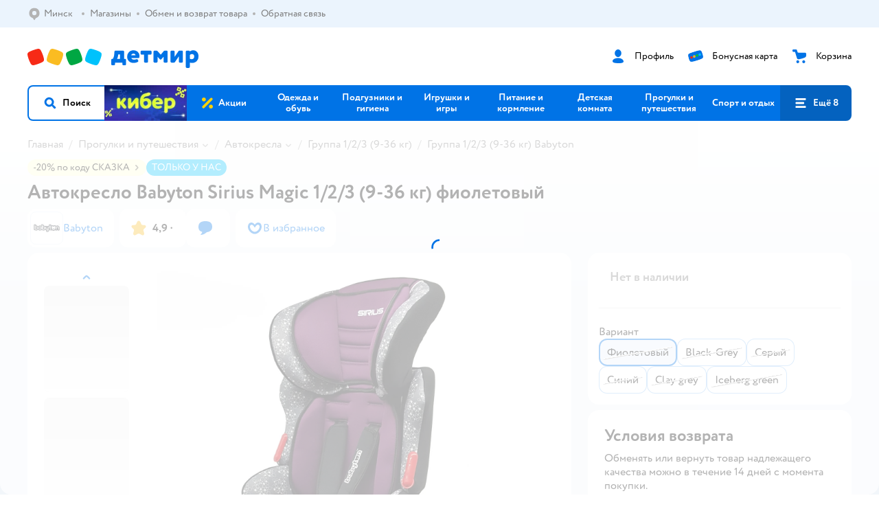

--- FILE ---
content_type: text/html; charset=utf-8
request_url: https://detmir.by/product/index/id/3142309/
body_size: 31932
content:
<!DOCTYPE html><html lang="ru"><head><meta charSet="utf-8"/><meta name="viewport" content="width=device-width, initial-scale=1"/><script async="" data-chunk="performanceLogger" src="/js/production_nocdn_d567166f/2879.2ec84b7a3cb14fcf.js"></script><script async="" data-chunk="app" src="/js/production_nocdn_d567166f/7846.3c651bb3db7d49e1.js" crossorigin="anonymous" fetchpriority="high" type="module"></script><script async="" data-chunk="app" src="/js/production_nocdn_d567166f/3524.bfbf46175303a59d.js" crossorigin="anonymous" fetchpriority="high" type="module"></script><script async="" data-chunk="elasticApm" src="/js/production_nocdn_d567166f/828.0092e6954b6a6255.js" crossorigin="anonymous"></script><script async="" data-chunk="dm" src="/js/production_nocdn_d567166f/3886.1568d993c9a7aef8.chunk.js" crossorigin="anonymous"></script><script async="" data-chunk="app-components-GeoChooser" src="/js/production_nocdn_d567166f/3496.ab68d4fbc2d8fcba.chunk.js" crossorigin="anonymous"></script><script async="" data-chunk="app-pages-Product" src="/js/production_nocdn_d567166f/8965.014a1fdeea53c36f.chunk.js" crossorigin="anonymous"></script><script async="" data-chunk="app-pages-Product" src="/js/production_nocdn_d567166f/3788.075f100fbdbd03ab.chunk.js" crossorigin="anonymous"></script><script async="" data-chunk="app-pages-Product" src="/js/production_nocdn_d567166f/1461.380eeca322debf62.chunk.js" crossorigin="anonymous"></script><script async="" data-chunk="app-pages-Product" src="/js/production_nocdn_d567166f/5315.7e2e03f6f43dc902.chunk.js" crossorigin="anonymous"></script><script async="" data-chunk="app-pages-Product" src="/js/production_nocdn_d567166f/7674.10a609909c65a2ee.chunk.js" crossorigin="anonymous"></script><script async="" data-chunk="app-pages-Product" src="/js/production_nocdn_d567166f/763.8f9deb9b6a476b3b.chunk.js" crossorigin="anonymous"></script><script async="" data-chunk="app-pages-Product" src="/js/production_nocdn_d567166f/3774.7b8dff94208146a1.chunk.js" crossorigin="anonymous"></script><script async="" data-chunk="app-pages-Product" src="/js/production_nocdn_d567166f/3304.98ee433a463e6ff7.chunk.js" crossorigin="anonymous"></script><script async="" data-chunk="app-pages-Product" src="/js/production_nocdn_d567166f/9315.4d4a549d3cf604cd.chunk.js" crossorigin="anonymous"></script><script async="" data-chunk="app-pages-Product" src="/js/production_nocdn_d567166f/4239.b612ddd4b624528e.chunk.js" crossorigin="anonymous"></script><script async="" data-chunk="app-pages-Product" src="/js/production_nocdn_d567166f/455.a67fb4af7e45caf0.chunk.js" crossorigin="anonymous"></script><script async="" data-chunk="app-pages-Product" src="/js/production_nocdn_d567166f/3189.399238346bda5124.chunk.js" crossorigin="anonymous"></script><script async="" data-chunk="components-UserFavorites" src="/js/production_nocdn_d567166f/9212.b214ecc600b54535.chunk.js" crossorigin="anonymous"></script><script async="" data-chunk="components-Variants" src="/js/production_nocdn_d567166f/2014.b6b7d50ebffe7086.chunk.js" crossorigin="anonymous"></script><script async="" data-chunk="components-StrategyModal" src="/js/production_nocdn_d567166f/9878.aa0947b667387455.chunk.js" crossorigin="anonymous"></script><script async="" data-chunk="PickupModal" src="/js/production_nocdn_d567166f/9482.b56e92f564128696.chunk.js" crossorigin="anonymous"></script><meta http-equiv="X-UA-Compatible" content="IE=edge"/><title>Автокресло Babyton Sirius Magic 1/2/3 (9-36 кг) фиолетовый  страна производства Россия KRES2616 купить по цене 220 Br в интернет-магазине ДетМир Беларусь</title><meta name="description" content="Автокресло Babyton Sirius Magic 1/2/3 (9-36 кг) фиолетовый  страна производства Россия KRES2616 ⚡️ заказать за 220 Br в интернет-магазине ДетМир Беларусь. Бесплатная доставка. Читайте отзывы, характеристики, смотрите 25 фото"/><meta name="robots" content="all"/><link rel="canonical" href="https://detmir.by/product/index/id/3142309/"/><link data-chunk="app" rel="preload" as="style" href="/css/production_nocdn_d567166f/vendor.5ed2ae0bf92331b5.css"/><link data-chunk="app" rel="preload" as="style" href="/css/production_nocdn_d567166f/base.7d802fee472c26db.css"/><link data-chunk="app" rel="preload" as="style" href="/css/production_nocdn_d567166f/1869.ce3b7503453a053a.css"/><script>let token = null;

window.logClientError = async error => {
  const { location, navigator } = window;

  const payload = [
    {
      client: 'ui',
      level: 'error',
      host: location.host,
      href: location.href,
      logger: error.type,
      requestId: null,
      message: error.message,
      stack: error.stack,
      description: JSON.stringify({
        userAgent: navigator.userAgent,
      }),
    },
  ];

  const apiUrl = new URL(window.detmirUtilityData.apiUrl);

  if (!token) {
    apiUrl.pathname = 'v1/tokens/csrf';
    try {
      const response = await fetch(apiUrl.toString(), { credentials: 'include' });
      token = (await response.json()).token;
    } catch (e) {
      // eslint-disable-next-line no-console
      console.error('Failed to fetch CSRF token:', e);
    }
  }

  apiUrl.pathname = 'v1/client-events';
  fetch(apiUrl.toString(), {
    method: 'POST',
    credentials: 'include',
    headers: {
      'Content-Type': 'application/json',
      'X-CSRF-Token': token,
    },
    body: JSON.stringify(payload),
  });
};
</script><script type="text/javascript" data-chunk="app">const MAX_ERRORS = 3;
let TOTAL_ERRORS_SENT = 0;
window.addEventListener(
  'error',
  event => {
    if (event.target.tagName === 'SCRIPT' && event.target.crossOrigin === 'anonymous') {
      if (TOTAL_ERRORS_SENT >= MAX_ERRORS) {
        return;
      }

      const el = event.target;
      const newScript = el.cloneNode();
      newScript.crossOrigin = undefined;
      document.head.appendChild(newScript);

      window.logClientError({
        type: 'JSERROR',
        message: `Ошибка загрузки скрипта: ${el.src}; Ошибка: ${event?.message ?? event?.error?.message} `,
        stack: event.stack,
      });
      TOTAL_ERRORS_SENT++;
    }
  },
  true
);
</script><script>window.detmirCountry='BY';</script><script>window.detmirUtilityData = {"arePerfMetricsEnabled":true,"appEnv":"by-prod","apm":{"gatherPercentage":0.15,"serverUrl":"https://elk-rum.detmir.by/"},"apiUrl":"https://api.by-prod.detmir-infra.ru/","routesFeatureFlags":{"isCardBindings":false,"isZooCharity":false,"hasEGiftCards":false,"isCoinsEnabled":false},"isRequestFromBot":true};</script><script>const unregisterServiceWorker = () => {
  if (window.navigator && navigator.serviceWorker) {
    navigator.serviceWorker.getRegistrations().then(registrations => {
      registrations.forEach(registration => {
        if (registration.scope === `${window.location.origin}/`) {
          registration.unregister();
        }
      });
    });
  }
};
unregisterServiceWorker();
</script><script type="text/javascript">const { pathname = '', hostname = '', search } = window.location || {};
const queryParams = new URLSearchParams(search);

let page = pathname;

if (pathname === '/cart/' && queryParams.get('step')) {
  // eslint-disable-next-line prefer-template
  page = pathname + '?step=' + queryParams.get('step');
}

const metrics = [
  {
    name: 'user_event',
    site: window.detmirUtilityData.appEnv ?? 'local',
    page,
    domain: hostname,
    event: 'pageview_start',
    value: 1,
  },
];
navigator.sendBeacon('https://telegraf.detmir-stats.ru/ui', JSON.stringify(metrics));
</script><link data-chunk="app" rel="stylesheet" href="/css/production_nocdn_d567166f/vendor.5ed2ae0bf92331b5.css" fetchPriority="high"/><link data-chunk="app" rel="stylesheet" href="/css/production_nocdn_d567166f/base.7d802fee472c26db.css" fetchPriority="high"/><link data-chunk="app" rel="stylesheet" href="/css/production_nocdn_d567166f/1869.ce3b7503453a053a.css"/><script id="__LOADABLE_REQUIRED_CHUNKS__" type="application/json">[3886,3496,8965,3788,1461,5315,7674,763,3774,3304,9315,4239,455,3189,9212,2014,9878,9482]</script><script id="__LOADABLE_REQUIRED_CHUNKS___ext" type="application/json">{"namedChunks":["dm","app-components-GeoChooser","app-pages-Product","components-UserFavorites","components-Variants","components-StrategyModal","PickupModal"]}</script><script>
          (function() {
            function getHtmlSelector(node) {
              if (!node) {
                return '';
              }
            
              let name = node.nodeName.toLowerCase();
              if (name === 'body') {
                return 'html>body';
              }
              if (node.id) {
                return name+'#'+node.id;
              }
              if (node.className && node.className.length) {
                name += '.' + [...node.classList.values()].join('.');
              }
              
              return getHtmlSelector(node.parentElement) + '>' + name;
            };
          
            window.detmirStartupClicks = [];
          
            function onClick(event) {
              if (window.detmirStartupClicks.length > 5) {
                window.detmirStartupClicks.shift();
              }
  
              window.detmirStartupClicks.push({ 
                time: performance.now ? performance.now() : Date.now(),
                target: getHtmlSelector(event.target) 
              });
            }
          
            document.addEventListener('click', onClick);
            
            document.addEventListener('detmirHydrateFinish', () => {
              window.removeEventListener('click', onClick);
            }, { once: true });
          })();
        </script><script>!(function(w,p,f,c){if(!window.crossOriginIsolated && !navigator.serviceWorker) return;c=w[p]=w[p]||{};c[f]=(c[f]||[]).concat(["dataLayer_metrika.push"])})(window,'partytown','forward');/* Partytown 0.10.1 - MIT builder.io */
const t={preserveBehavior:!1},e=e=>{if("string"==typeof e)return[e,t];const[n,r=t]=e;return[n,{...t,...r}]},n=Object.freeze((t=>{const e=new Set;let n=[];do{Object.getOwnPropertyNames(n).forEach((t=>{"function"==typeof n[t]&&e.add(t)}))}while((n=Object.getPrototypeOf(n))!==Object.prototype);return Array.from(e)})());!function(t,r,o,i,a,s,c,d,l,p,u=t,f){function h(){f||(f=1,"/"==(c=(s.lib||"/~partytown/")+(s.debug?"debug/":""))[0]&&(l=r.querySelectorAll('script[type="text/partytown"]'),i!=t?i.dispatchEvent(new CustomEvent("pt1",{detail:t})):(d=setTimeout(v,1e4),r.addEventListener("pt0",w),a?y(1):o.serviceWorker?o.serviceWorker.register(c+(s.swPath||"partytown-sw.js"),{scope:c}).then((function(t){t.active?y():t.installing&&t.installing.addEventListener("statechange",(function(t){"activated"==t.target.state&&y()}))}),console.error):v())))}function y(e){p=r.createElement(e?"script":"iframe"),t._pttab=Date.now(),e||(p.style.display="block",p.style.width="0",p.style.height="0",p.style.border="0",p.style.visibility="hidden",p.setAttribute("aria-hidden",!0)),p.src=c+"partytown-"+(e?"atomics.js?v=0.10.1":"sandbox-sw.html?"+t._pttab),r.querySelector(s.sandboxParent||"body").appendChild(p)}function v(n,o){for(w(),i==t&&(s.forward||[]).map((function(n){const[r]=e(n);delete t[r.split(".")[0]]})),n=0;n<l.length;n++)(o=r.createElement("script")).innerHTML=l[n].innerHTML,o.nonce=s.nonce,r.head.appendChild(o);p&&p.parentNode.removeChild(p)}function w(){clearTimeout(d)}s=t.partytown||{},i==t&&(s.forward||[]).map((function(r){const[o,{preserveBehavior:i}]=e(r);u=t,o.split(".").map((function(e,r,o){var a;u=u[o[r]]=r+1<o.length?u[o[r]]||(a=o[r+1],n.includes(a)?[]:{}):(()=>{let e=null;if(i){const{methodOrProperty:n,thisObject:r}=((t,e)=>{let n=t;for(let t=0;t<e.length-1;t+=1)n=n[e[t]];return{thisObject:n,methodOrProperty:e.length>0?n[e[e.length-1]]:void 0}})(t,o);"function"==typeof n&&(e=(...t)=>n.apply(r,...t))}return function(){let n;return e&&(n=e(arguments)),(t._ptf=t._ptf||[]).push(o,arguments),n}})()}))})),"complete"==r.readyState?h():(t.addEventListener("DOMContentLoaded",h),t.addEventListener("load",h))}(window,document,navigator,top,window.crossOriginIsolated);document.currentScript.dataset.partytown="";</script><link rel="shortcut icon" type="image/x-icon" href="/img/production_nocdn_d567166f/a780b22ab498f751c69ff8064f2eebb8.ico"/><link rel="apple-touch-icon-precomposed" sizes="57x57" href="/img/production_nocdn_d567166f/2b26a9d949e6d3ea44da296178521269.png"/><link rel="apple-touch-icon-precomposed" sizes="114x114" href="/img/production_nocdn_d567166f/d35828d05da42da9e45fbb3291cdf919.png"/><link rel="apple-touch-icon-precomposed" sizes="72x72" href="/img/production_nocdn_d567166f/553d4b780ac22b07e3d6a52441299421.png"/><link rel="apple-touch-icon-precomposed" sizes="144x144" href="/img/production_nocdn_d567166f/d48b4050c45a36f919d32a949b055914.png"/><link rel="apple-touch-icon-precomposed" sizes="60x60" href="/img/production_nocdn_d567166f/8c5ef86d3f01767a694b1d46b9083da2.png"/><link rel="apple-touch-icon-precomposed" sizes="120x120" href="/img/production_nocdn_d567166f/fa669e33297a88241c83fd667d62531e.png"/><link rel="apple-touch-icon-precomposed" sizes="76x76" href="/img/production_nocdn_d567166f/20df95d56d90bc78dca92af9b06052db.png"/><link rel="apple-touch-icon-precomposed" sizes="152x152" href="/img/production_nocdn_d567166f/51c3eee8752ef021f6e80605fbd4c521.png"/><link rel="icon" type="image/png" href="/img/production_nocdn_d567166f/5bb06e2b25660ec574e6812361d13732.png" sizes="196x196"/><link rel="icon" type="image/png" href="/img/production_nocdn_d567166f/30f48d4f41e8d00e30c5c7ba09ea0b2d.png" sizes="96x96"/><link rel="icon" type="image/png" href="/img/production_nocdn_d567166f/79c8d4d535e4946b8cafb6ed85291edc.png" sizes="32x32"/><link rel="icon" type="image/png" href="/img/production_nocdn_d567166f/67d5167b2d9d125757e9b6590ea88887.png" sizes="16x16"/><link rel="icon" type="image/png" href="/img/production_nocdn_d567166f/3d06f4b72909e298b801ae0e35120f1c.png" sizes="128x128"/><meta name="application-name" content=" "/><meta name="msapplication-TileColor" content="#FFFFFF"/><meta name="msapplication-TileImage" content="/img/production_nocdn_d567166f/d48b4050c45a36f919d32a949b055914.png"/><meta name="msapplication-square70x70logo" content="/img/production_nocdn_d567166f/45ed6fcc191585121e3d7be7946d1f70.png"/><meta name="msapplication-square150x150logo" content="/img/production_nocdn_d567166f/cc4d71f26fa63a811ab34b851d3f7a50.png"/><meta name="msapplication-wide310x150logo" content="/img/production_nocdn_d567166f/85a7f1d3f18b655fe498b471bed8c2c3.png"/><meta name="msapplication-square310x310logo" content="/img/production_nocdn_d567166f/8e24ca053afd83c5b21f5d1cce3e228a.png"/><meta property="og:type" content="website"/><meta property="og:url" content="https://detmir.by"/><meta property="og:title" content="Автокресло Babyton Sirius Magic 1/2/3 (9-36 кг) фиолетовый  страна производства Россия KRES2616 купить по цене 220 Br в интернет-магазине ДетМир Беларусь"/><meta property="og:description" content="Автокресло Babyton Sirius Magic 1/2/3 (9-36 кг) фиолетовый  страна производства Россия KRES2616 ⚡️ заказать за 220 Br в интернет-магазине ДетМир Беларусь. Бесплатная доставка. Читайте отзывы, характеристики, смотрите 25 фото"/><meta property="og:image" content="https://catalog-cdn.detmir.st/media/MKseOzx5l13zcLhR92XTB6b9mmkAJPdNSkWevmszvJ0=.webp?preset=site_product_gallery_r450"/><meta property="fb:image" content="https://catalog-cdn.detmir.st/media/MKseOzx5l13zcLhR92XTB6b9mmkAJPdNSkWevmszvJ0=.webp?preset=site_product_gallery_r450"/><meta property="vk:image" content="https://catalog-cdn.detmir.st/media/MKseOzx5l13zcLhR92XTB6b9mmkAJPdNSkWevmszvJ0=.webp?preset=site_product_gallery_r450"/><meta property="twitter:image" content="https://catalog-cdn.detmir.st/media/MKseOzx5l13zcLhR92XTB6b9mmkAJPdNSkWevmszvJ0=.webp?preset=site_product_gallery_r450"/><meta property="og:image:width" content="1200"/><meta property="og:image:height" content="630"/><meta name="google-site-verification" content="H12mlaR4ux4mUKnx_ECZzODISfpLd6wlgAZVM5XZSYU"/><link hrefLang="x-default" href="https://detmir.by/product/index/id/3142309/" rel="alternate"/><link hrefLang="ru-ru" href="https://www.detmir.ru/product/index/id/3142309/" rel="alternate"/><link hrefLang="ru-by" href="https://detmir.by/product/index/id/3142309/" rel="alternate"/><link hrefLang="ru-kz" href="https://detmir.kz/product/index/id/3142309/" rel="alternate"/><link rel="image_src" href="https://catalog-cdn.detmir.st/media/MKseOzx5l13zcLhR92XTB6b9mmkAJPdNSkWevmszvJ0=.webp?preset=site_product_gallery_r450"/></head><body class="theme-dm"><div id="helpdesk-eddy-container"></div><div id="app-container"><link rel="preload" as="image" href="/img/production_nocdn_d567166f/cc1da3cbe876bf43d1266d45a3920347.svg" fetchPriority="high"/><link rel="preload" as="image" href="https://catalog-cdn.detmir.st/media/-ypVsp-HOI8apkgJUNlYQ_-ymSqz3B3T1Mqag5ii55Q=.jpeg"/><!--$--><!--/$--><!--$--><!--/$--><div class="jrLsE"><header role="banner" class="header dnYar"><nav class="PudMh VRjKb" aria-label="Дополнительная навигация"><div class="dYvDm" data-testid="additionalNavigation"><div class="snSHG QvCxj"><ul class="KPAvT zUEyg Xhmqa"><li class="IDSfq DDWSH uCnqS lGxNe zMhZG ujEdT NjVIq IUqts" data-testid="additionalNavigationGeoChooser"><div class="kZXhq"><!--$--><!--$--><div style="position:relative"><button aria-haspopup="dialog" class="CeXKm yDUrO fVWeq FUKEd"><i class="JcNfr fpZsC FOSxX iyzfq" aria-hidden="true"><svg xmlns="http://www.w3.org/2000/svg" xmlns:xlink="http://www.w3.org/1999/xlink" class="btLZs"><use xlink:href="/img/production_nocdn_d567166f/a7df7b208685e68cdc8e3c302a2634f9.svg#dm_pin"></use></svg></i><span class="UJWGs">Выбор региона.</span><span data-testid="geoChooserLink" class="rLytq Euniu aAxYk WrZzq">Минск</span></button><div role="dialog" aria-modal="true" aria-labelledby="regionConfirmationModalTitle" class="VbRAj Tfwnh NRspI jkbvF PIQhc HmquA"><div class="UKbKh"></div><div class="pMhYx nkntf"><div class="AznHm"><div class="yjjRv"><div class="SRIWH"><span data-testid="typography" class="Stsns LaUyi aAxYk WrZzq" id="regionConfirmationModalTitle">Ваш регион</span><span data-testid="typography" class="uuPaY PDJEW aAxYk QdjwF" aria-hidden="true"></span></div><img class="chvMC" src="/img/production_nocdn_d567166f/cc1da3cbe876bf43d1266d45a3920347.svg" alt="globe" fetchPriority="high" aria-hidden="true"/></div><div class="esVxi"><button type="button" role="button" class="zVAvY qYnhv LpqVT AIRxK cIstC"><span class="ExGnU"><span class="hJvCd">Верно!</span></span></button><button type="button" role="button" class="zVAvY LpqVT TRsPL gkABZ"><span class="ExGnU"><span class="hJvCd"><span class="YbExo">Нет, другой</span></span></span></button></div></div></div></div></div><!--/$--><!--/$--></div></li><li class="IDSfq DDWSH uCnqS lGxNe zMhZG mHiue IUqts wRlrs"><a class="MhlEV" href="/shops/" target="_self" rel="nofollow"><span class="kZXhq">Магазины</span></a></li><li class="IDSfq DDWSH uCnqS lGxNe zMhZG mHiue IUqts wRlrs"><a class="MhlEV" href="/pages/exchange_and_refund/" target="_self" rel="nofollow"><span class="kZXhq">Обмен и возврат товара</span></a></li><li class="IDSfq DDWSH uCnqS lGxNe zMhZG mHiue IUqts wRlrs"><a class="MhlEV" href="/feedback/" target="_self" rel="nofollow"><span class="kZXhq">Обратная связь</span></a></li></ul></div><div class="fdHdW"><!--$--><!--/$--></div></div></nav><div class="EWINM"><div class="VZsED"><!--$--><a href="/" class="Xxrvj lYbEe TaiND" title="Детмир" data-testid="logoLink"></a><!--/$--><!--$--><div class="nWLgI" data-testid="headerControlsBlock"><div class="dflCW tdrjI" data-testid="headerLoginBlock"><div class="WtDCv dflCW"><div class="AZCqi"><span class="ZVhka"><i class="JcNfr EEmQE bvDwa" aria-hidden="true"><svg xmlns="http://www.w3.org/2000/svg" xmlns:xlink="http://www.w3.org/1999/xlink" class="btLZs"><use xlink:href="/img/production_nocdn_d567166f/a7df7b208685e68cdc8e3c302a2634f9.svg#dm_profile"></use></svg></i></span></div><a href="/profile/" class="YsSkZ" rel="nofollow" data-testid="headerLoginBlock"><span class="CMkkv">Профиль</span></a></div></div><div class="WtDCv nSlTC dflCW"><div class="AZCqi"><span class="ZVhka"><i class="JcNfr EEmQE" aria-hidden="true"><svg xmlns="http://www.w3.org/2000/svg" xmlns:xlink="http://www.w3.org/1999/xlink" class="btLZs"><use xlink:href="/img/production_nocdn_d567166f/a7df7b208685e68cdc8e3c302a2634f9.svg#dm_prof_bonus_card"></use></svg></i></span></div><a href="https://info.detmir.by/" class="YsSkZ" rel="nofollow" data-testid="headerBonusBlock"><span class="CMkkv">Бонусная карта</span></a></div><div class="WtDCv iridR dflCW"><div class="AZCqi"><span class="ZVhka"><i class="JcNfr EEmQE" aria-hidden="true"><svg xmlns="http://www.w3.org/2000/svg" xmlns:xlink="http://www.w3.org/1999/xlink" class="btLZs"><use xlink:href="/img/production_nocdn_d567166f/a7df7b208685e68cdc8e3c302a2634f9.svg#dm_cart"></use></svg></i></span></div><a href="/cart/" class="YsSkZ" rel="nofollow" data-testid="headerCartBlock"><span class="CMkkv">Корзина</span></a></div></div><!--/$--></div></div><div class="LETnS Luqyu"><button class="CeXKm HiIPx" data-testid="navigationBackground" role="button" type="button"><span class="tKljo">кнопка навигации</span></button><nav aria-label="Главное меню" class="jJFug sqdQY"><div class="tweWM"><ul class="roTie"><!--$--><li data-dy="magnifier" class="NMROV tUJyR"><button class="CeXKm doJTR" role="button" type="button"><i class="JcNfr fpZsC OnuaM" aria-hidden="true"><svg xmlns="http://www.w3.org/2000/svg" xmlns:xlink="http://www.w3.org/1999/xlink" class="btLZs"><use xlink:href="/img/production_nocdn_d567166f/a7df7b208685e68cdc8e3c302a2634f9.svg#dm_search"></use></svg></i><span>Поиск</span></button></li><!--/$--><!--$--><li class="NMROV nPliQ" style="background-image:url(https://detmir.by/images/uiconfigs/4dbd2f2b8c480e010d096ea9efad43ec5fd1396e/23fa34ae0b47f2f9e240c67bc341853f74080f28.jpg)"></li><li class="NMROV qgBzF"><a class="doJTR" href="https://detmir.by/actions/"><span style="background-image:url(https://go.detmir.st/images/siteMenu/08754eee41662d7750114d4854c21fd2e1cf5ed6.svg)" class="nVebk AoUVO"></span><span class="mJmwr">Акции</span></a></li><li class="NMROV qgBzF"><a href="https://detmir.by/catalog/index/name/children_clothes/" class="doJTR" data-testid="navigationLink"><span class="mJmwr">Одежда и обувь</span></a></li><li class="NMROV qgBzF"><a class="doJTR" href="https://detmir.by/catalog/index/name/hygiene_care/"><span class="mJmwr">Подгузники и гигиена</span></a></li><li class="NMROV qgBzF"><a class="doJTR" href="https://detmir.by/catalog/index/name/igry_i_igrushki/"><span class="mJmwr">Игрушки и игры</span></a></li><li class="NMROV qgBzF"><a class="doJTR" href="https://detmir.by/catalog/index/name/nutrition_feeding/"><span class="mJmwr">Питание и кормление</span></a></li><li class="NMROV qgBzF"><a class="doJTR" href="https://detmir.by/catalog/index/name/childrens_room/"><span class="mJmwr">Детская комната</span></a></li><li class="NMROV qgBzF"><a class="doJTR" href="https://detmir.by/catalog/index/name/trips_travel/"><span class="mJmwr">Прогулки и путешествия</span></a></li><li class="NMROV qgBzF"><a class="doJTR" href="https://detmir.by/catalog/index/name/sport_otdyh/"><span class="mJmwr">Спорт и отдых</span></a></li><li class="NMROV qgBzF"><a class="doJTR" href="https://detmir.by/catalog/index/name/hobbies_creativity/"><span class="mJmwr">Хобби и творчество</span></a></li><li class="NMROV qgBzF"><a class="doJTR" href="https://detmir.by/catalog/index/name/shkola/"><span class="mJmwr">Канцтовары и товары для школы</span></a></li><li class="NMROV qgBzF"><a class="doJTR" href="https://detmir.by/catalog/index/name/knigy/"><span class="mJmwr">Книги</span></a></li><li class="NMROV qgBzF"><a class="doJTR" href="https://detmir.by/catalog/index/name/dom/"><span class="mJmwr">Дом</span></a></li><li class="NMROV qgBzF"><a class="doJTR" href="https://detmir.by/catalog/index/name/products_for_mother/"><span class="mJmwr">Для родителей</span></a></li><li class="NMROV qgBzF rfXeW"><a class="doJTR" href="https://detmir.by/promocodes/"><span style="background-image:url(https://detmir.by/images/siteMenu/b297051bc60f2ecbd7b90c28c344c6397bb14ed3.png)" class="nVebk"></span><span class="mJmwr">Промокоды</span></a></li><li class="NMROV qgBzF rfXeW"><a class="doJTR" href="https://detmir.by/catalog/index/name/podarki/"><span style="background-image:url(https://detmir.by/images/siteMenu/be2f7ab39637e46971f92b30eb1df41f3e4bdc75.png)" class="nVebk"></span><span class="mJmwr">Подарки</span></a></li><!--/$--><!--$--><li class="NMROV MRrCk"><button aria-expanded="false" aria-haspopup="menu" class="CeXKm doJTR" data-testid="openMenuButton" role="button" type="button"><i class="JcNfr fpZsC OnuaM" aria-hidden="true"><svg xmlns="http://www.w3.org/2000/svg" xmlns:xlink="http://www.w3.org/1999/xlink" class="btLZs"><use xlink:href="/img/production_nocdn_d567166f/a7df7b208685e68cdc8e3c302a2634f9.svg#dm_menu"></use></svg></i><span>Ещё 8</span></button></li><!--/$--></ul></div></nav><!--$--><div class="eNImK" style="height:0px"></div><!--/$--></div><!--$--><!--/$--></header><!--$--><!--/$--><!--$--><script type="application/ld+json">{"@context":"https://schema.org","description":"<h3>Автокресло Babyton Sirius I/II/III Magic</h3><p>Автокресло Babyton \"Sirius\" предназначено для детей от 1 года до 12 лет, весом от 9 до 36 кг., относится к возрастной группе I/II/III, устанавливается с использованием штатных ремней безопасности в направлении по ходу движения автомобиля. В группе I кресло используется с внутренними ремнями, в группе II ремни демонтируются, в группе III возможна трансформация в бустер. Спинка автокресла адаптируется к углу наклона сидения автомобиля. Внутренние пятиточечные ремни безопасности регулируются по высоте в 3-х положениях в зависимости от роста малыша, центральная лямка двухпозиционная с регулировкой под зимнюю одежду, замок внутренних ремней защищен от неправильного использования. Кресло оснащено регулируемым в 5 положениях подголовником с выраженной боковой защитой и мягким вкладышем. Съемный текстильный чехол кресла изготовлен из нетоксичных гипоаллергенных материалов и поддается стирке. Перед использованием внимательно изучите руководство по эксплуатации. Изготовлено в России.</p><p>Преимущества модели в области удобствамягкий подголовник, вкладыш и накладки внутренних ремней обеспечивают максимльный комфорт ребенка</p><ul><li>ортопедическая форма кресла обеспечивает комфорт ребенка в поездке</li><li>5 положений регулировки подголовника по высоте в зависимости от роста ребенка</li><li>регулировка внутренних ремней по высоте в зависимости от роста ребенка</li><li>двухпозиционная регулировка центральной лямки позволяет адаптировать внутренние ремни под зимнюю и летнюю одежду ребенка</li><li>износостойкий чехол легко снимается для стирки</li></ul><p>Преимущества модели в области безопасностиособая форма подголовника и спинки обеспечивает безопасность при резких поворотах и надежно защищает от боковых ударов</p><ul><li>прочный каркас автокресла изготовлен экструзионно-выдувным способом</li><li>специальные ярлыки указывают направление прохождения штатного ремня безопасности</li><li>угол наклона спинки автокресла адаптируется к сиденью автомобиля</li><li>надежная система внутренних пятиточечных ремней с использованием специально разработанных ременных лент российского производства</li><li>замок ремней с мягким клапаном и защитой от неправильного использования</li><li>нетоксичный гипоаллергенный материал безопасен для ребенка</li><li>направляющая лямка для корректировки прохождения штатного ремня безопасности по плечу малыша при весе от 22 кг.</li><li>сертифицировано в соответствии с ТР ТС 018/2011 \"О безопасности колесных транспортных средств\", соответствует правилам ЕЭК ООН № 44-04</li></ul><p><strong>Общие характеристики:</strong></p><ul><li>Группа применения I/II/III</li><li>Возраст ребенка 1-12 лет</li><li>Вес ребенка  9-36 кг</li><li>Габариты кресла, ширина/ глубина/ высота, см 42/50/70</li><li>Габариты посадочного места, ширина/ глубина, см 30/33</li><li>Вес кресла, кг 4,7</li></ul><p><strong>Дополнительные характеристики:</strong></p><ul><li>Крепление ISOFIX нет</li><li>Способ установки по ходу движения</li><li>Внутренние пятиточечные ремни да</li><li>Регулировка высоты внутренних ремней да</li><li>Регулировка внутренних ремней под зимнюю и летнюю одежду да</li><li>Анатомическая подушка для головы да</li><li>Мягкий вкладыш да</li><li>Регулировка высоты подголовника да</li><li>Регулировка наклона автокресла нет</li></ul>","name":"Автокресло Babyton Sirius Magic 1/2/3 (9-36 кг) фиолетовый","brand":{"@type":"Brand","name":"Babyton"},"review":[{"@type":"Review","datePublished":"2022-07-24","name":"Отличный товар","author":{"@type":"Person","name":"Алеся"},"description":"Автокресло просто супер! Брали год назад, за 3300 рублей. Ездим очень часто на дальние расстояния (700 км). Ребёнку 4 года, выдерживает всю дорогу в кресле, сидит высоко и все видит. Дочке 1 годик, планируем купить точно такое же.","positiveNotes":{"@type":"ItemList","itemListElement":{"@type":"ListItem","position":1,"name":"Мягкое, высокое, удобный подголовник для сна"}},"negativeNotes":{"@type":"ItemList","itemListElement":{"@type":"ListItem","position":1,"name":"Их нет"}}},{"@type":"Review","datePublished":"2021-03-31","name":"Хороший товар","author":{"@type":"Person","name":"Юлия"},"description":"Хорошее кресло за свои деньги, но материал синтетический, летом преет тело. Короткие ремни для ребёнка 3-4 лет, если в куртке, но потом посмотрели, что в этом весе уже нужно пристёгивать машинными ремнями безопасности. Второе кресло уже такое не купили. Из-за синтетики. Купили немного подороже, но с хлопковой обивкой.","positiveNotes":{"@type":"ItemList","itemListElement":{"@type":"ListItem","position":2,"name":"В аварии спасло ребёнка, погнулся только подголовник"}},"negativeNotes":{"@type":"ItemList","itemListElement":{"@type":"ListItem","position":2,"name":"Синтетический материал"}}},{"@type":"Review","datePublished":"2022-12-19","name":"Отличный товар","author":{"@type":"Person","name":"Светлана А."},"description":"Кресло замечательное, используем с года. Сейчас уже полтора. После полугода активного использования ничего не сломалось, не лопнуло или ещё чего-то там. Легко стирается в случае чего. Все понравилось, свои функции выполняет 👌 ","negativeNotes":{"@type":"ItemList","itemListElement":{"@type":"ListItem","position":3,"name":"Не обнаружили "}}},{"@type":"Review","datePublished":"2020-12-30","name":"Хороший товар","author":{"@type":"Person","name":"Алсу Г."},"description":"Кресло классное, единственное - это короткие ремни. Пристегнуть ребёнка в зимнем комбинезоне очень трудно, но возможно. Ответ производителя про нерекомендуется возить в тёплой одежде меня насмешил)))) это как они себе  представляют в холодное время года","positiveNotes":{"@type":"ItemList","itemListElement":{"@type":"ListItem","position":3,"name":"Качественный"}},"negativeNotes":{"@type":"ItemList","itemListElement":{"@type":"ListItem","position":4,"name":"Короткие ремни для зимы"}}},{"@type":"Review","datePublished":"2021-01-25","name":"Обычный товар","author":{"@type":"Person","name":"Алена"},"description":"Кресло не подходит для детей 8ми месяцев,как ниже написано.спинка не опускается вообще,даже пристегнутое ремнями ёрзает по сидушке."},{"@type":"Review","datePublished":"2023-05-01","name":"Отличный товар","author":{"@type":"Person","name":"Анонимный о."},"description":"Отличное кресло! Брали ребёнку на 1 год и 2 мес. 16,8 кг. Отлично подошло, можно было ещё и в предыдущем ездить (Babyton Nord), но ноги уже начали вырастать, пачкаться сидение, к тому же грузоподъемность педышущего было до 15кг. Все очень эрганомично, установили на переднее, чтобы можно было откинуть назад, когда спит ребёнок, пристегиваем на пятиточечники. В магазине показалось, что они короткие, но на практике их хватило даже крупному ребёнку. А потом сняли куртки зимние, и теперь вообще идеально.\n","positiveNotes":{"@type":"ItemList","itemListElement":{"@type":"ListItem","position":4,"name":"Длины пятиточечных ремней хватило даже крупному ребёнку\nУдобное\nРебёнок стал спать в машине\nЛегко стираются загрязнения \nБыстро установили"}},"negativeNotes":{"@type":"ItemList","itemListElement":{"@type":"ListItem","position":5,"name":"Голова падает вперёд, когда засыпает, сильно не откидывается зазад спинка. "}}},{"@type":"Review","datePublished":"2022-12-20","name":"Хороший товар","author":{"@type":"Person","name":"Наталья Б."},"description":"Удобное, красивое, крепкое кресло ","negativeNotes":{"@type":"ItemList","itemListElement":{"@type":"ListItem","position":6,"name":"убрала одну звезду за крепления... ребёнка пристегнуть всегда очень сложно... сами защёлки на ремнях очень неудобные ("}}},{"@type":"Review","datePublished":"2022-07-03","name":"Отличный товар","author":{"@type":"Person","name":"Татьяна Д."},"description":"Классное кресло, все регулируется, качественно все сделано!!ктбердни 4449 и плюсом промокод, и вышел в 4000, вообще сказка за данное кресло!","positiveNotes":{"@type":"ItemList","itemListElement":{"@type":"ListItem","position":5,"name":"Расцветка, функционал"}},"negativeNotes":{"@type":"ItemList","itemListElement":{"@type":"ListItem","position":7,"name":"Для меня их нет"}}},{"@type":"Review","datePublished":"2021-04-15","name":"Хороший товар","author":{"@type":"Person","name":"Екатерина"},"description":"В использовании более полугода. Ребенку год, удобно ездить в период бодорствования. Когда спит то голова падает.Кресло получается стоит как то прямо и ребенку некуда положить голову назад во время сна, до верхней штуковины, которая для головы не дотягивает. Может года в 3 будет нормально, а пока не удобно.","positiveNotes":{"@type":"ItemList","itemListElement":{"@type":"ListItem","position":6,"name":"Красивое, качественное"}},"negativeNotes":{"@type":"ItemList","itemListElement":{"@type":"ListItem","position":8,"name":"Не для малышей"}}},{"@type":"Review","datePublished":"2022-12-13","name":"Отличный товар","author":{"@type":"Person","name":"Валентина Ч."},"description":"Купили (обновили) кресло дочери на 3г. Мягкое, делается чуть спинка в наклон. Сейчас зима, в комбезоне ремни впритык и кресло, мы худенькие и весом в 11кг рост 98.","positiveNotes":{"@type":"ItemList","itemListElement":{"@type":"ListItem","position":7,"name":"Мягкое, чехол съёмный, потом можно сделать просто бустер. Цена по акции вышло 4000р"}},"negativeNotes":{"@type":"ItemList","itemListElement":{"@type":"ListItem","position":9,"name":"Пока не нашли"}}}],"aggregateRating":{"@type":"AggregateRating","ratingValue":4.9,"bestRating":"5","worstRating":"1","reviewCount":250},"@type":"Product","mpn":"KRES2616","sku":"3142309","image":"https://catalog-cdn.detmir.st/media/MKseOzx5l13zcLhR92XTB6b9mmkAJPdNSkWevmszvJ0=.jpeg","offers":{"@type":"Offer","url":"https://detmir.by/product/index/id/3142309/","availability":"OutOfStock","price":0,"priceCurrency":"BYN","category":"Группа 1/2/3 (9-36 кг) Babyton","shippingDetails":{"@type":"OfferShippingDetails","shippingRate":{"@type":"MonetaryAmount","value":"0","currency":"BYN"},"shippingDestination":{"@type":"DefinedRegion","addressCountry":"BY"},"deliveryTime":{"@type":"ShippingDeliveryTime","handlingTime":{"@type":"QuantitativeValue","minValue":"0","maxValue":"1"}}}}}</script><!--/$--><!--$--><!--/$--><main class="JZmLh"><div class="EtpFX"><!--$--><header class="cBJnG"><!--$--><script type="application/ld+json">{"@context":"https://schema.org","@type":"BreadcrumbList","itemListElement":[{"@type":"ListItem","position":"1","item":{"@id":"/","name":"Главная"}},{"@type":"ListItem","position":"2","item":{"@id":"https://detmir.by/catalog/index/name/trips_travel/","name":"⭐ Прогулки и путешествия"}},{"@type":"ListItem","position":"3","item":{"@id":"https://detmir.by/catalog/index/name/avtokresla/","name":"⭐ Автокресла"}},{"@type":"ListItem","position":"4","item":{"@id":"https://detmir.by/catalog/index/name/gruppa_1_2_3/","name":"⭐ Группа 1/2/3 (9-36 кг)"}},{"@type":"ListItem","position":"5","item":{"@id":"/catalog/index/name/gruppa_1_2_3/brand/3652/","name":"⭐ Группа 1/2/3 (9-36 кг) Babyton"}}]}</script><nav class="yONMw" aria-label="breadcrumb"><ul class="MUTqd EqlWe" data-testid="breadcrumbsList"><li class="qGKvQ" data-testid="breadcrumbsItem"><i class="JcNfr VaWwl UoeHO" aria-hidden="true"><svg xmlns="http://www.w3.org/2000/svg" xmlns:xlink="http://www.w3.org/1999/xlink" class="btLZs"><use xlink:href="/img/production_nocdn_d567166f/a7df7b208685e68cdc8e3c302a2634f9.svg#dm_arrow_short_left"></use></svg></i><div class="AqLqC MwQuB"><a href="/" class="WEBSQ" data-testid="linkComponentLink">Главная</a><i class="JcNfr PiHza fEPyZ" aria-hidden="true"><svg xmlns="http://www.w3.org/2000/svg" xmlns:xlink="http://www.w3.org/1999/xlink" class="btLZs"><use xlink:href="/img/production_nocdn_d567166f/a7df7b208685e68cdc8e3c302a2634f9.svg#dm_arrow_short_bottom"></use></svg></i></div></li><li class="qGKvQ zirzl" data-testid="breadcrumbsItem"><i class="JcNfr VaWwl UoeHO" aria-hidden="true"><svg xmlns="http://www.w3.org/2000/svg" xmlns:xlink="http://www.w3.org/1999/xlink" class="btLZs"><use xlink:href="/img/production_nocdn_d567166f/a7df7b208685e68cdc8e3c302a2634f9.svg#dm_arrow_short_left"></use></svg></i><div class="AqLqC MwQuB"><a href="https://detmir.by/catalog/index/name/trips_travel/" class="WEBSQ" data-testid="linkComponentLink">Прогулки и путешествия</a><i class="JcNfr PiHza fEPyZ" aria-hidden="true"><svg xmlns="http://www.w3.org/2000/svg" xmlns:xlink="http://www.w3.org/1999/xlink" class="btLZs"><use xlink:href="/img/production_nocdn_d567166f/a7df7b208685e68cdc8e3c302a2634f9.svg#dm_arrow_short_bottom"></use></svg></i><div class="qmnbJ"><ul class="LtWWf"><li class="obADO"><a href="https://detmir.by/catalog/index/name/avtokresla/" class="WEBSQ" data-testid="linkComponentLink">Автокресла</a></li><li class="obADO"><a href="https://detmir.by/catalog/index/name/accessories_car_seats/" class="WEBSQ" data-testid="linkComponentLink">Аксессуары и комплектующие для автокресла</a></li><li class="obADO"><a href="https://detmir.by/catalog/index/name/kolyaski/" class="WEBSQ" data-testid="linkComponentLink">Детские коляски</a></li><li class="obADO"><a href="https://detmir.by/catalog/index/name/baggage/" class="WEBSQ" data-testid="linkComponentLink">Багаж</a></li><li class="obADO"><a href="https://detmir.by/catalog/index/name/slings_bags/" class="WEBSQ" data-testid="linkComponentLink">Слинги, переноски и сумки для родителей</a></li></ul></div></div></li><li class="qGKvQ zirzl" data-testid="breadcrumbsItem"><i class="JcNfr VaWwl UoeHO" aria-hidden="true"><svg xmlns="http://www.w3.org/2000/svg" xmlns:xlink="http://www.w3.org/1999/xlink" class="btLZs"><use xlink:href="/img/production_nocdn_d567166f/a7df7b208685e68cdc8e3c302a2634f9.svg#dm_arrow_short_left"></use></svg></i><div class="AqLqC MwQuB"><a href="https://detmir.by/catalog/index/name/avtokresla/" class="WEBSQ" data-testid="linkComponentLink">Автокресла</a><i class="JcNfr PiHza fEPyZ" aria-hidden="true"><svg xmlns="http://www.w3.org/2000/svg" xmlns:xlink="http://www.w3.org/1999/xlink" class="btLZs"><use xlink:href="/img/production_nocdn_d567166f/a7df7b208685e68cdc8e3c302a2634f9.svg#dm_arrow_short_bottom"></use></svg></i><div class="qmnbJ"><ul class="LtWWf"><li class="obADO"><a href="https://detmir.by/catalog/index/name/gruppa_0/" class="WEBSQ" data-testid="linkComponentLink">Группа 0 (0-13 кг)</a></li><li class="obADO"><a href="https://detmir.by/catalog/index/name/gruppa_0_1/" class="WEBSQ" data-testid="linkComponentLink">Группа 0/1 (0-18 кг)</a></li><li class="obADO"><a href="https://detmir.by/catalog/index/name/gruppa_0_1_2/" class="WEBSQ" data-testid="linkComponentLink">Группа 0/1/2 (0-25 кг)</a></li><li class="obADO"><a href="https://detmir.by/catalog/index/name/gruppa_0_1_2_3/" class="WEBSQ" data-testid="linkComponentLink">Группа 0/1/2/3 (0-36 кг)</a></li><li class="obADO"><a href="https://detmir.by/catalog/index/name/gruppa_1_2_3/" class="WEBSQ" data-testid="linkComponentLink">Группа 1/2/3 (9-36 кг)</a></li><li class="obADO"><a href="https://detmir.by/catalog/index/name/gruppa_2_3/" class="WEBSQ" data-testid="linkComponentLink">Группа 2/3 (15-36 кг)</a></li><li class="obADO"><a href="https://detmir.by/catalog/index/name/bustery/" class="WEBSQ" data-testid="linkComponentLink">Бустеры</a></li></ul></div></div></li><li class="qGKvQ" data-testid="breadcrumbsItem"><i class="JcNfr VaWwl UoeHO" aria-hidden="true"><svg xmlns="http://www.w3.org/2000/svg" xmlns:xlink="http://www.w3.org/1999/xlink" class="btLZs"><use xlink:href="/img/production_nocdn_d567166f/a7df7b208685e68cdc8e3c302a2634f9.svg#dm_arrow_short_left"></use></svg></i><div class="AqLqC MwQuB"><a href="https://detmir.by/catalog/index/name/gruppa_1_2_3/" class="WEBSQ" data-testid="linkComponentLink">Группа 1/2/3 (9-36 кг)</a><i class="JcNfr PiHza fEPyZ" aria-hidden="true"><svg xmlns="http://www.w3.org/2000/svg" xmlns:xlink="http://www.w3.org/1999/xlink" class="btLZs"><use xlink:href="/img/production_nocdn_d567166f/a7df7b208685e68cdc8e3c302a2634f9.svg#dm_arrow_short_bottom"></use></svg></i></div></li><li class="qGKvQ" data-testid="breadcrumbsItem"><i class="JcNfr VaWwl UoeHO" aria-hidden="true"><svg xmlns="http://www.w3.org/2000/svg" xmlns:xlink="http://www.w3.org/1999/xlink" class="btLZs"><use xlink:href="/img/production_nocdn_d567166f/a7df7b208685e68cdc8e3c302a2634f9.svg#dm_arrow_short_left"></use></svg></i><div class="AqLqC MwQuB"><a href="/catalog/index/name/gruppa_1_2_3/brand/3652/" class="WEBSQ" rel="nofollow" data-testid="linkComponentLink">Группа 1/2/3 (9-36 кг) Babyton</a><i class="JcNfr PiHza fEPyZ" aria-hidden="true"><svg xmlns="http://www.w3.org/2000/svg" xmlns:xlink="http://www.w3.org/1999/xlink" class="btLZs"><use xlink:href="/img/production_nocdn_d567166f/a7df7b208685e68cdc8e3c302a2634f9.svg#dm_arrow_short_bottom"></use></svg></i></div></li></ul></nav><!--/$--></header><!--/$--><div class="ZMKXY" data-testid="productSections"><section class="PlZhG"><!--$--><div class="PZhvT"><!--$--><div class="ZsEUl" data-testid="pictureBlock"><div class="wybfS bHPiL" style="--itemWidth:124px;--itemHeight:155px" data-testid="miniaturesList"><div class="cckbt"><button class="CeXKm DPlpK huMRP HYExJ jnWYi plYXu" data-testid="miniaturesUp" role="button" type="button"><i class="JcNfr VaWwl eKQkz" aria-hidden="true" data-testid="icon"><svg xmlns="http://www.w3.org/2000/svg" xmlns:xlink="http://www.w3.org/1999/xlink" class="btLZs"><use xlink:href="/img/production_nocdn_d567166f/a7df7b208685e68cdc8e3c302a2634f9.svg#dm_arrow_short_top"></use></svg></i><span class="axCpD">назад</span></button><div class="swiper"><div class="swiper-wrapper"><div class="swiper-slide nCmWL" data-testid="miniaturesItem"><div class="OqlGy SocFr CJjWx"></div></div><div class="swiper-slide nCmWL" data-testid="miniaturesItem"><div class="OqlGy SocFr CJjWx"></div></div><div class="swiper-slide nCmWL" data-testid="miniaturesItem"><div class="OqlGy SocFr CJjWx"></div></div><div class="swiper-slide nCmWL" data-testid="miniaturesItem"><div class="OqlGy SocFr CJjWx"></div></div><div class="swiper-slide nCmWL" data-testid="miniaturesItem"><div class="OqlGy SocFr CJjWx"></div></div><div class="swiper-slide nCmWL" data-testid="miniaturesItem"><div class="OqlGy SocFr CJjWx"></div></div><div class="swiper-slide nCmWL" data-testid="miniaturesItem"><div class="OqlGy SocFr CJjWx"></div></div><div class="swiper-slide nCmWL" data-testid="miniaturesItem"><div class="OqlGy SocFr CJjWx"></div></div><div class="swiper-slide nCmWL" data-testid="miniaturesItem"><div class="OqlGy SocFr CJjWx"></div></div><div class="swiper-slide nCmWL" data-testid="miniaturesItem"><div class="OqlGy SocFr CJjWx"></div></div><div class="swiper-slide nCmWL" data-testid="miniaturesItem"><div class="OqlGy SocFr CJjWx"></div></div><div class="swiper-slide nCmWL" data-testid="miniaturesItem"><div class="OqlGy SocFr CJjWx"></div></div><div class="swiper-slide nCmWL" data-testid="miniaturesItem"><div class="OqlGy SocFr CJjWx"></div></div><div class="swiper-slide nCmWL" data-testid="miniaturesItem"><div class="OqlGy SocFr CJjWx"></div></div><div class="swiper-slide nCmWL" data-testid="miniaturesItem"><div class="OqlGy SocFr CJjWx"></div></div><div class="swiper-slide nCmWL" data-testid="miniaturesItem"><div class="OqlGy SocFr CJjWx"></div></div><div class="swiper-slide nCmWL" data-testid="miniaturesItem"><div class="OqlGy SocFr CJjWx"></div></div><div class="swiper-slide nCmWL" data-testid="miniaturesItem"><div class="OqlGy SocFr CJjWx"></div></div><div class="swiper-slide nCmWL" data-testid="miniaturesItem"><div class="OqlGy SocFr CJjWx"></div></div><div class="swiper-slide nCmWL" data-testid="miniaturesItem"><div class="OqlGy SocFr CJjWx"></div></div><div class="swiper-slide nCmWL" data-testid="miniaturesItem"><div class="OqlGy SocFr CJjWx"></div></div><div class="swiper-slide nCmWL" data-testid="miniaturesItem"><div class="OqlGy SocFr CJjWx"></div></div><div class="swiper-slide nCmWL" data-testid="miniaturesItem"><div class="OqlGy SocFr CJjWx"></div></div><div class="swiper-slide nCmWL" data-testid="miniaturesItem"><div class="OqlGy SocFr CJjWx"></div></div><div class="swiper-slide nCmWL" data-testid="miniaturesItem"><div class="OqlGy SocFr CJjWx"></div></div></div></div><button class="CeXKm DPlpK huMRP HYExJ jnWYi plYXu" data-testid="miniaturesDown" role="button" type="button"><i class="JcNfr VaWwl eKQkz" aria-hidden="true" data-testid="icon"><svg xmlns="http://www.w3.org/2000/svg" xmlns:xlink="http://www.w3.org/1999/xlink" class="btLZs"><use xlink:href="/img/production_nocdn_d567166f/a7df7b208685e68cdc8e3c302a2634f9.svg#dm_arrow_short_bottom"></use></svg></i><span class="axCpD">далее</span></button></div></div><div class="pISkd" style="--thumbsSize:124px"><div class="VtBOq"><div class="swiper mitRh"><div class="swiper-wrapper"><div class="swiper-slide"><div class="RzxBc KXkuJ"><div class="OqlGy EeoHI"><picture class="AMlLg" classnameimg="Uxair"><source srcSet="https://img.detmir.st/HUMKhwCr5gbCmSzK2PLZFK6hDniP75NQD7rH4mMUQjc/rs:fit:2100:2100/g:sm/aHR0cHM6Ly9jYXRhbG9nLWNkbi5kZXRtaXIuc3QvbWVkaWEvTUtzZU96eDVsMTN6Y0xoUjkyWFRCNmI5bW1rQUpQZE5Ta1dldm1zenZKMD0uanBlZw.webp 3x" type="image/webp"/><img class="OqxAT Uxair MJUUy xDhtt" alt="Автокресло Babyton Sirius Magic 1/2/3 (9-36 кг) фиолетовый - фото 1" src="https://catalog-cdn.detmir.st/media/MKseOzx5l13zcLhR92XTB6b9mmkAJPdNSkWevmszvJ0=.jpeg" fetchPriority="high" width="700" height="700"/></picture></div></div></div><div class="swiper-slide"><div class="RzxBc KXkuJ"><div class="OqlGy EeoHI"><picture class="AMlLg" classnameimg="Uxair"><source srcSet="https://img.detmir.st/Ojnjx-TBxkvfuv8u5R8WjxOYFPVhO-6NlnfUdUMbT68/rs:fit:2100:2100/g:sm/aHR0cHM6Ly9jYXRhbG9nLWNkbi5kZXRtaXIuc3QvbWVkaWEvaGZRdFdqUzE5SFpiNlpfS1JyYl9QZEZXNl9UbTAxZ3p1NHZlcDIwaGxfOD0uanBlZw.webp 3x" type="image/webp"/><img class="OqxAT Uxair MJUUy xDhtt" alt="Автокресло Babyton Sirius Magic 1/2/3 (9-36 кг) фиолетовый - фото 2" src="https://catalog-cdn.detmir.st/media/hfQtWjS19HZb6Z_KRrb_PdFW6_Tm01gzu4vep20hl_8=.jpeg" fetchPriority="high" width="700" height="700"/></picture></div></div></div><div class="swiper-slide"><div class="RzxBc KXkuJ"><div class="OqlGy EeoHI"><picture class="AMlLg" classnameimg="Uxair"><source srcSet="https://img.detmir.st/PpFjCyyalXCp_2zEVf0KaLdCj860v_75yOzm7L99rgc/rs:fit:2100:2100/g:sm/aHR0cHM6Ly9jYXRhbG9nLWNkbi5kZXRtaXIuc3QvbWVkaWEvT2JvbmpwXzc3U0p4NlB0TkdTdXlzdkNyNnlWbjZvRzR5em5aVkJpaDFuVT0uanBlZw.webp 3x" type="image/webp"/><img class="OqxAT Uxair MJUUy xDhtt" alt="Автокресло Babyton Sirius Magic 1/2/3 (9-36 кг) фиолетовый - фото 3" src="https://catalog-cdn.detmir.st/media/Obonjp_77SJx6PtNGSuysvCr6yVn6oG4yznZVBih1nU=.jpeg" fetchPriority="high" width="700" height="700"/></picture></div></div></div><div class="swiper-slide"><div class="RzxBc KXkuJ"><div class="OqlGy EeoHI"><picture class="AMlLg" classnameimg="Uxair"><source srcSet="https://img.detmir.st/GiwF8eO9g-BkOGpS0lroGtHu9Kx9kNxXFnSr3qvjVUs/rs:fit:2100:2100/g:sm/aHR0cHM6Ly9jYXRhbG9nLWNkbi5kZXRtaXIuc3QvbWVkaWEvMDhEOFpEd0NwREVQN2pNaFZ1YzhlQUJJLThNLWNyaFFOamx5TVVkS3ZQYz0uanBlZw.webp 3x" type="image/webp"/><img class="OqxAT Uxair MJUUy xDhtt" alt="Автокресло Babyton Sirius Magic 1/2/3 (9-36 кг) фиолетовый - фото 4" src="https://catalog-cdn.detmir.st/media/08D8ZDwCpDEP7jMhVuc8eABI-8M-crhQNjlyMUdKvPc=.jpeg" fetchPriority="high" width="700" height="700"/></picture></div></div></div><div class="swiper-slide"><div class="RzxBc KXkuJ"><div class="OqlGy EeoHI"><picture class="AMlLg" classnameimg="Uxair"><source srcSet="https://img.detmir.st/eoarmJYU-OYkKHqlpTiMZ4MDEx3GFlkWXh4HmeXYow0/rs:fit:2100:2100/g:sm/aHR0cHM6Ly9jYXRhbG9nLWNkbi5kZXRtaXIuc3QvbWVkaWEvZ0NNOGFIVlAtQmk3RkloSFdXWG1ZWVlRSGRTY2VKSl9uUlpBU2dsSmZNdz0uanBlZw.webp 3x" type="image/webp"/><img class="OqxAT Uxair MJUUy xDhtt" alt="Автокресло Babyton Sirius Magic 1/2/3 (9-36 кг) фиолетовый - фото 5" src="https://catalog-cdn.detmir.st/media/gCM8aHVP-Bi7FIhHWWXmYYYQHdSceJJ_nRZASglJfMw=.jpeg" fetchPriority="high" width="700" height="700"/></picture></div></div></div><div class="swiper-slide"><div class="RzxBc KXkuJ"><div class="OqlGy EeoHI"><picture class="AMlLg" classnameimg="Uxair"><source srcSet="https://img.detmir.st/oMeKRtWKRabuG8p7CVUboZXpKHvRpEksMHWM1b8p55k/rs:fit:2100:2100/g:sm/aHR0cHM6Ly9jYXRhbG9nLWNkbi5kZXRtaXIuc3QvbWVkaWEvcEwxR1BGM0JMQmV5YVE3bEx4NXFqRlkyY2l2c1puaDlJSVBzS0tvZlAyaz0uanBlZw.webp 3x" type="image/webp"/><img class="OqxAT Uxair MJUUy xDhtt" alt="Автокресло Babyton Sirius Magic 1/2/3 (9-36 кг) фиолетовый - фото 6" src="https://catalog-cdn.detmir.st/media/pL1GPF3BLBeyaQ7lLx5qjFY2civsZnh9IIPsKKofP2k=.jpeg" fetchPriority="high" width="700" height="700"/></picture></div></div></div><div class="swiper-slide"><div class="RzxBc KXkuJ"><div class="OqlGy EeoHI"><picture class="AMlLg" classnameimg="Uxair"><source srcSet="https://img.detmir.st/wO5IeH038841c_g3NyR6L7HdRujcGWRN8LHHcHySKVk/rs:fit:2100:2100/g:sm/aHR0cHM6Ly9jYXRhbG9nLWNkbi5kZXRtaXIuc3QvbWVkaWEveUViRDJSQ2xlSXZlV1dQM1VBUHNBOVVNTEpyaGpKbWpkVmNnbVhsUmNiRT0uanBlZw.webp 3x" type="image/webp"/><img class="OqxAT Uxair MJUUy xDhtt" alt="Автокресло Babyton Sirius Magic 1/2/3 (9-36 кг) фиолетовый - фото 7" src="https://catalog-cdn.detmir.st/media/yEbD2RCleIveWWP3UAPsA9UMLJrhjJmjdVcgmXlRcbE=.jpeg" fetchPriority="high" width="700" height="700"/></picture></div></div></div><div class="swiper-slide"><div class="RzxBc KXkuJ"><div class="OqlGy EeoHI"><picture class="AMlLg" classnameimg="Uxair"><source srcSet="https://img.detmir.st/hAUgo-6c07zXGdzzSrNvLD7fik5l53epqeeT-XN4xGM/rs:fit:2100:2100/g:sm/aHR0cHM6Ly9jYXRhbG9nLWNkbi5kZXRtaXIuc3QvbWVkaWEvNnpKYUFiRmY5cXN5TW5sMDNsOFJMYTM1TFFPRVN6Tk4ybG55b3F5M1A3cz0uanBlZw.webp 3x" type="image/webp"/><img class="OqxAT Uxair MJUUy xDhtt" alt="Автокресло Babyton Sirius Magic 1/2/3 (9-36 кг) фиолетовый - фото 8" src="https://catalog-cdn.detmir.st/media/6zJaAbFf9qsyMnl03l8RLa35LQOESzNN2lnyoqy3P7s=.jpeg" fetchPriority="high" width="700" height="700"/></picture></div></div></div><div class="swiper-slide"><div class="RzxBc KXkuJ"><div class="OqlGy EeoHI"><picture class="AMlLg" classnameimg="Uxair"><source srcSet="https://img.detmir.st/3QZY5Qh15BJrnOECFUI07dI2X2Z7nX5P8e_r3vT_xtw/rs:fit:2100:2100/g:sm/aHR0cHM6Ly9jYXRhbG9nLWNkbi5kZXRtaXIuc3QvbWVkaWEvRFFSajlpQ3RFU3Yxa0RpVUQ0VlBDUGw0WTNXalo4YXl3LTJOUUdfUkpTWT0uanBlZw.webp 3x" type="image/webp"/><img class="OqxAT Uxair MJUUy xDhtt" alt="Автокресло Babyton Sirius Magic 1/2/3 (9-36 кг) фиолетовый - фото 9" src="https://catalog-cdn.detmir.st/media/DQRj9iCtESv1kDiUD4VPCPl4Y3WjZ8ayw-2NQG_RJSY=.jpeg" fetchPriority="high" width="700" height="700"/></picture></div></div></div><div class="swiper-slide"><div class="RzxBc KXkuJ"><div class="OqlGy EeoHI"><picture class="AMlLg" classnameimg="Uxair"><source srcSet="https://img.detmir.st/Fmd_2W7Lfv79-Cnl7nBYM--9A2qg_620_BsN00BKK9s/rs:fit:2100:2100/g:sm/aHR0cHM6Ly9jYXRhbG9nLWNkbi5kZXRtaXIuc3QvbWVkaWEvN0hBbVF0ZFVIWmpFajZEVmE4bnphWk0tYWVIbVVjWW45aTVBZURUVmhfcz0uanBlZw.webp 3x" type="image/webp"/><img class="OqxAT Uxair MJUUy xDhtt" alt="Автокресло Babyton Sirius Magic 1/2/3 (9-36 кг) фиолетовый - фото 10" src="https://catalog-cdn.detmir.st/media/7HAmQtdUHZjEj6DVa8nzaZM-aeHmUcYn9i5AeDTVh_s=.jpeg" fetchPriority="high" width="700" height="700"/></picture></div></div></div><div class="swiper-slide"><div class="RzxBc KXkuJ"><div class="OqlGy EeoHI"><picture class="AMlLg" classnameimg="Uxair"><source srcSet="https://img.detmir.st/C_B9ZHHShh2fd3d1liccE6NmWH8zIWdxQ0msvi-z1so/rs:fit:2100:2100/g:sm/aHR0cHM6Ly9jYXRhbG9nLWNkbi5kZXRtaXIuc3QvbWVkaWEvNUo5bnItM1FWM1F3X0M3WXVESDFmQW9ZdWdpeVQ5OWVWenFabDBMb2NBWT0uanBlZw.webp 3x" type="image/webp"/><img class="OqxAT Uxair MJUUy xDhtt" alt="Автокресло Babyton Sirius Magic 1/2/3 (9-36 кг) фиолетовый - фото 11" src="https://catalog-cdn.detmir.st/media/5J9nr-3QV3Qw_C7YuDH1fAoYugiyT99eVzqZl0LocAY=.jpeg" fetchPriority="high" width="700" height="700"/></picture></div></div></div><div class="swiper-slide"><div class="RzxBc KXkuJ"><div class="OqlGy EeoHI"><picture class="AMlLg" classnameimg="Uxair"><source srcSet="https://img.detmir.st/2utqEAnK9wUqNOje0EIS9naPnMKBhZ17Tcw2_sbr5QM/rs:fit:2100:2100/g:sm/aHR0cHM6Ly9jYXRhbG9nLWNkbi5kZXRtaXIuc3QvbWVkaWEvLU1CNC03WFlFZ3o2cm9HWUNLWFlmSlNBeGtOcThHNVVDTjV2TExTa0pscz0uanBlZw.webp 3x" type="image/webp"/><img class="OqxAT Uxair MJUUy xDhtt" alt="Автокресло Babyton Sirius Magic 1/2/3 (9-36 кг) фиолетовый - фото 12" src="https://catalog-cdn.detmir.st/media/-MB4-7XYEgz6roGYCKXYfJSAxkNq8G5UCN5vLLSkJls=.jpeg" fetchPriority="high" width="700" height="700"/></picture></div></div></div><div class="swiper-slide"><div class="RzxBc KXkuJ"><div class="OqlGy EeoHI"><picture class="AMlLg" classnameimg="Uxair"><source srcSet="https://img.detmir.st/0DIEN0CS93Z9SKZD1sXlEhJ8rwp_TwaMbUQ4KJh6Yas/rs:fit:2100:2100/g:sm/aHR0cHM6Ly9jYXRhbG9nLWNkbi5kZXRtaXIuc3QvbWVkaWEvWGI5MjlDNWZWR25yOWRkRU5FcFk5OFZMOVluajdMZEZWRk5NRGxXM1RNMD0uanBlZw.webp 3x" type="image/webp"/><img class="OqxAT Uxair MJUUy xDhtt" alt="Автокресло Babyton Sirius Magic 1/2/3 (9-36 кг) фиолетовый - фото 13" src="https://catalog-cdn.detmir.st/media/Xb929C5fVGnr9ddENEpY98VL9Ynj7LdFVFNMDlW3TM0=.jpeg" fetchPriority="high" width="700" height="700"/></picture></div></div></div><div class="swiper-slide"><div class="RzxBc KXkuJ"><div class="OqlGy EeoHI"><picture class="AMlLg" classnameimg="Uxair"><source srcSet="https://img.detmir.st/LkZU1jadtcQfeyKZAMuRbop_4nqx8jaP5eKPP0nyiL4/rs:fit:2100:2100/g:sm/aHR0cHM6Ly9jYXRhbG9nLWNkbi5kZXRtaXIuc3QvbWVkaWEvc1dQS1E2OEFkaEMtbE9yX2Y4ODRNVlphdHN5RU5fUGFWb0NtdUFKQWExQT0uanBlZw.webp 3x" type="image/webp"/><img class="OqxAT Uxair MJUUy xDhtt" alt="Автокресло Babyton Sirius Magic 1/2/3 (9-36 кг) фиолетовый - фото 14" src="https://catalog-cdn.detmir.st/media/sWPKQ68AdhC-lOr_f884MVZatsyEN_PaVoCmuAJAa1A=.jpeg" fetchPriority="high" width="700" height="700"/></picture></div></div></div><div class="swiper-slide"><div class="RzxBc KXkuJ"><div class="OqlGy EeoHI"><picture class="AMlLg" classnameimg="Uxair"><source srcSet="https://img.detmir.st/cEU8rYrf3WwJthm0m07n8lZBxVEUvgf9FHMCI5DHGgc/rs:fit:2100:2100/g:sm/aHR0cHM6Ly9jYXRhbG9nLWNkbi5kZXRtaXIuc3QvbWVkaWEvTjNGN0FwZHhpeWNKcG9SOGU1d0RHbFozMTNIeTNiRkZCQUJfVGlBSnA2bz0uanBlZw.webp 3x" type="image/webp"/><img class="OqxAT Uxair MJUUy xDhtt" alt="Автокресло Babyton Sirius Magic 1/2/3 (9-36 кг) фиолетовый - фото 15" src="https://catalog-cdn.detmir.st/media/N3F7ApdxiycJpoR8e5wDGlZ313Hy3bFFBAB_TiAJp6o=.jpeg" fetchPriority="high" width="700" height="700"/></picture></div></div></div><div class="swiper-slide"><div class="RzxBc KXkuJ"><div class="OqlGy EeoHI"><picture class="AMlLg" classnameimg="Uxair"><source srcSet="https://img.detmir.st/MWG1rtVqbxrvBxll6ovuXfVD9OdSBBBR1r_flsFopR8/rs:fit:2100:2100/g:sm/aHR0cHM6Ly9jYXRhbG9nLWNkbi5kZXRtaXIuc3QvbWVkaWEvV2JTeUhQakdoTFlQbVRpZkdSdDU0LVIwc3FWbUh6S3BJYTJpMnd6VERXRT0uanBlZw.webp 3x" type="image/webp"/><img class="OqxAT Uxair MJUUy xDhtt" alt="Автокресло Babyton Sirius Magic 1/2/3 (9-36 кг) фиолетовый - фото 16" src="https://catalog-cdn.detmir.st/media/WbSyHPjGhLYPmTifGRt54-R0sqVmHzKpIa2i2wzTDWE=.jpeg" fetchPriority="high" width="700" height="700"/></picture></div></div></div><div class="swiper-slide"><div class="RzxBc KXkuJ"><div class="OqlGy EeoHI"><picture class="AMlLg" classnameimg="Uxair"><source srcSet="https://img.detmir.st/DqXRyjQhbZ3-CbPftY09K3YeivY-IgUBkx3lHvsyze0/rs:fit:2100:2100/g:sm/aHR0cHM6Ly9jYXRhbG9nLWNkbi5kZXRtaXIuc3QvbWVkaWEvSGJZeV9DOFAwRlN0NWVmbldyNlF6UzF0VW40Q1M1WngyX2dKejc1NFZ5cz0uanBlZw.webp 3x" type="image/webp"/><img class="OqxAT Uxair MJUUy xDhtt" alt="Автокресло Babyton Sirius Magic 1/2/3 (9-36 кг) фиолетовый - фото 17" src="https://catalog-cdn.detmir.st/media/HbYy_C8P0FSt5efnWr6QzS1tUn4CS5Zx2_gJz754Vys=.jpeg" fetchPriority="high" width="700" height="700"/></picture></div></div></div><div class="swiper-slide"><div class="RzxBc KXkuJ"><div class="OqlGy EeoHI"><picture class="AMlLg" classnameimg="Uxair"><source srcSet="https://img.detmir.st/Umn8vm1JufX6TvtoginEm5MKmR-iFucQkIv2_YdjZA4/rs:fit:2100:2100/g:sm/aHR0cHM6Ly9jYXRhbG9nLWNkbi5kZXRtaXIuc3QvbWVkaWEvdWwxcTM3d0U1aEpzU25aSEJYS1BsTlRqRWJXb3NqQm5xSTBydjhKRV9PZz0uanBlZw.webp 3x" type="image/webp"/><img class="OqxAT Uxair MJUUy xDhtt" alt="Автокресло Babyton Sirius Magic 1/2/3 (9-36 кг) фиолетовый - фото 18" src="https://catalog-cdn.detmir.st/media/ul1q37wE5hJsSnZHBXKPlNTjEbWosjBnqI0rv8JE_Og=.jpeg" fetchPriority="high" width="700" height="700"/></picture></div></div></div><div class="swiper-slide"><div class="RzxBc KXkuJ"><div class="OqlGy EeoHI"><picture class="AMlLg" classnameimg="Uxair"><source srcSet="https://img.detmir.st/yM3STjS8GPbLCUU_9msLk7ftz8FDqxzyWHhCAYYOY_U/rs:fit:2100:2100/g:sm/aHR0cHM6Ly9jYXRhbG9nLWNkbi5kZXRtaXIuc3QvbWVkaWEvWm1rRV85SFEzVHY3czJRQm0xSXdQdWNqRWgtdFA0RFdzUnVnaEE3Q0ZSaz0uanBlZw.webp 3x" type="image/webp"/><img class="OqxAT Uxair MJUUy xDhtt" alt="Автокресло Babyton Sirius Magic 1/2/3 (9-36 кг) фиолетовый - фото 19" src="https://catalog-cdn.detmir.st/media/ZmkE_9HQ3Tv7s2QBm1IwPucjEh-tP4DWsRughA7CFRk=.jpeg" fetchPriority="high" width="700" height="700"/></picture></div></div></div><div class="swiper-slide"><div class="RzxBc KXkuJ"><div class="OqlGy EeoHI"><picture class="AMlLg" classnameimg="Uxair"><source srcSet="https://img.detmir.st/ll95mtSA71aVf3pV-v8RUPKGU7IpNO3Ggd4r0ElVClk/rs:fit:2100:2100/g:sm/aHR0cHM6Ly9jYXRhbG9nLWNkbi5kZXRtaXIuc3QvbWVkaWEvWExGYXFaOTBKdnR5RTFUaU1hekJZR1RLalRpa3hyam5TVjdnaTJRZTdyND0uanBlZw.webp 3x" type="image/webp"/><img class="OqxAT Uxair MJUUy xDhtt" alt="Автокресло Babyton Sirius Magic 1/2/3 (9-36 кг) фиолетовый - фото 20" src="https://catalog-cdn.detmir.st/media/XLFaqZ90JvtyE1TiMazBYGTKjTikxrjnSV7gi2Qe7r4=.jpeg" fetchPriority="high" width="700" height="700"/></picture></div></div></div><div class="swiper-slide"><div class="RzxBc KXkuJ"><div class="OqlGy EeoHI"><picture class="AMlLg" classnameimg="Uxair"><source srcSet="https://img.detmir.st/igpLFPyID_fm40U9YE_LqQSOScBb1gLymwUh2A8iv64/rs:fit:2100:2100/g:sm/aHR0cHM6Ly9jYXRhbG9nLWNkbi5kZXRtaXIuc3QvbWVkaWEvZDFvQXJFQ3U1aVk4NjItamYwMUkzMURoTENScW8xVG04VFJFSGtDeXBQaz0uanBlZw.webp 3x" type="image/webp"/><img class="OqxAT Uxair MJUUy xDhtt" alt="Автокресло Babyton Sirius Magic 1/2/3 (9-36 кг) фиолетовый - фото 21" src="https://catalog-cdn.detmir.st/media/d1oArECu5iY862-jf01I31DhLCRqo1Tm8TREHkCypPk=.jpeg" fetchPriority="high" width="700" height="700"/></picture></div></div></div><div class="swiper-slide"><div class="RzxBc KXkuJ"><div class="OqlGy EeoHI"><picture class="AMlLg" classnameimg="Uxair"><source srcSet="https://img.detmir.st/zX-Kk43AiqfydxIAm1w4NA1MFr0csgoliRs4LRg9350/rs:fit:2100:2100/g:sm/aHR0cHM6Ly9jYXRhbG9nLWNkbi5kZXRtaXIuc3QvbWVkaWEvMEJTYlZlZUQ3VXN3ZDdZX0tLWFVuTFRsSGsyaUFzLWwtWU5Db1V5eldTaz0uanBlZw.webp 3x" type="image/webp"/><img class="OqxAT Uxair MJUUy xDhtt" alt="Автокресло Babyton Sirius Magic 1/2/3 (9-36 кг) фиолетовый - фото 22" src="https://catalog-cdn.detmir.st/media/0BSbVeeD7Uswd7Y_KKXUnLTlHk2iAs-l-YNCoUyzWSk=.jpeg" fetchPriority="high" width="700" height="700"/></picture></div></div></div><div class="swiper-slide"><div class="RzxBc KXkuJ"><div class="OqlGy EeoHI"><picture class="AMlLg" classnameimg="Uxair"><source srcSet="https://img.detmir.st/hngjxrs94pNCglme8bV_88kuArPV-hunOPNKWbQlJ1A/rs:fit:2100:2100/g:sm/aHR0cHM6Ly9jYXRhbG9nLWNkbi5kZXRtaXIuc3QvbWVkaWEvTGVLWTBNeFlSVXBLcmJBenN3bXZGM1I1U3BJRGlKY2R4ZnBUdlVLbDU0az0uanBlZw.webp 3x" type="image/webp"/><img class="OqxAT Uxair MJUUy xDhtt" alt="Автокресло Babyton Sirius Magic 1/2/3 (9-36 кг) фиолетовый - фото 23" src="https://catalog-cdn.detmir.st/media/LeKY0MxYRUpKrbAzswmvF3R5SpIDiJcdxfpTvUKl54k=.jpeg" fetchPriority="high" width="700" height="700"/></picture></div></div></div><div class="swiper-slide"><div class="RzxBc KXkuJ"><div class="OqlGy EeoHI"><picture class="AMlLg" classnameimg="Uxair"><source srcSet="https://img.detmir.st/PmRx5VnCXlQuTD9k5f5lsnKNtpPytos_klPY3ri0u8w/rs:fit:2100:2100/g:sm/aHR0cHM6Ly9jYXRhbG9nLWNkbi5kZXRtaXIuc3QvbWVkaWEvZFIzNnBfSkozU1BaUkJhTTIzemdjX2tZdDJlMTg2YnZIODJBbWUwMnJBOD0uanBlZw.webp 3x" type="image/webp"/><img class="OqxAT Uxair MJUUy xDhtt" alt="Автокресло Babyton Sirius Magic 1/2/3 (9-36 кг) фиолетовый - фото 24" src="https://catalog-cdn.detmir.st/media/dR36p_JJ3SPZRBaM23zgc_kYt2e186bvH82Ame02rA8=.jpeg" fetchPriority="high" width="700" height="700"/></picture></div></div></div><div class="swiper-slide"><div class="RzxBc KXkuJ"><div class="OqlGy EeoHI"><picture class="AMlLg" classnameimg="Uxair"><source srcSet="https://img.detmir.st/mvAjBzo-TZjvCJEJNSgYYHXxAo5H8DLySaqNDMG0m9I/rs:fit:2100:2100/g:sm/aHR0cHM6Ly9jYXRhbG9nLWNkbi5kZXRtaXIuc3QvbWVkaWEvMVc4Z2V0TlZqMzZWUTBTV25QSFFJLXU2X3BEcEYwYVBiLUljNEZlNHJ1QT0uanBlZw.webp 3x" type="image/webp"/><img class="OqxAT Uxair MJUUy xDhtt" alt="Автокресло Babyton Sirius Magic 1/2/3 (9-36 кг) фиолетовый - фото 25" src="https://catalog-cdn.detmir.st/media/1W8getNVj36VQ0SWnPHQI-u6_pDpF0aPb-Ic4Fe4ruA=.jpeg" fetchPriority="high" width="700" height="700"/></picture></div></div></div></div></div></div></div></div><!--/$--></div><!--/$--></section><!--$--><section class="JbCWW"><div class="Ttbdh"><div class="yzkfl mMiDm"><div class="EGgjK"><ul class="dxEcW"><li><div class="UaTff NYLEp rIHqY" style="background-color:#fffdd6;color:#000000"><span data-testid="typography" style="color:#000000" class="WFeAg Euniu NqMic WrZzq">-20% по коду СКАЗКА</span><i style="fill:#000000;color:#000000" class="JcNfr PiHza laNtR" aria-hidden="true"><svg xmlns="http://www.w3.org/2000/svg" xmlns:xlink="http://www.w3.org/1999/xlink" class="btLZs"><use xlink:href="/img/production_nocdn_d567166f/a7df7b208685e68cdc8e3c302a2634f9.svg#dm_arrow_short_right"></use></svg></i></div></li><li><div class="UaTff NYLEp rIHqY" style="background-color:#00C2FC;color:#FFFFFF"><span data-testid="typography" style="color:#FFFFFF" class="WFeAg Euniu NqMic WrZzq">ТОЛЬКО У НАС</span></div></li></ul></div></div><h1 data-testid="pageTitle" class="vjtlw iqSzl VjCzu aAxYk MqCJM ZrNEu NlEim RNaHp">Автокресло Babyton Sirius Magic 1/2/3 (9-36 кг) фиолетовый</h1><div class="dbmUy pUikB"><div class="VtShZ jdOLx FigsO"><img class="CXLAK" src="https://catalog-cdn.detmir.st/media/-ypVsp-HOI8apkgJUNlYQ_-ymSqz3B3T1Mqag5ii55Q=.jpeg" alt="Babyton" aria-hidden="true"/><a class="YtJck" href="/catalog/index/name/sortforbrand/brand/3652/" data-testid="brandName" rel="nofollow"><span data-testid="typography" class="LaUyi mZAdL WrZzq">Babyton</span></a></div><div class="jdOLx"><div class="kJwxV klIWt"><div class="gTQTe JLfMs"><i class="JcNfr EEmQE zsiWk" aria-hidden="true"><svg xmlns="http://www.w3.org/2000/svg" xmlns:xlink="http://www.w3.org/1999/xlink" class="btLZs"><use xlink:href="/img/production_nocdn_d567166f/a7df7b208685e68cdc8e3c302a2634f9.svg#dm_other_star"></use></svg></i><span class="cMqrz">4,9</span> <span class="HQgwi">·</span> </div><div class="gTQTe JLfMs"><i class="JcNfr EEmQE zsiWk" aria-hidden="true"><svg xmlns="http://www.w3.org/2000/svg" xmlns:xlink="http://www.w3.org/1999/xlink" class="btLZs"><use xlink:href="/img/production_nocdn_d567166f/a7df7b208685e68cdc8e3c302a2634f9.svg#dm_questions"></use></svg></i></div></div></div><div class="jdOLx"><div class="ULiVQ"><div class="rtJYg Fdssa"><div class="xlLno"><button class="CeXKm mCWgC uJcGu JLfMs NlEzN wZGrZ YgEyc" data-testid="addToFavorites" role="button" type="button"><i class="JcNfr EEmQE VUoXe LoODv" aria-hidden="true" data-testid="leadingIcon"><svg xmlns="http://www.w3.org/2000/svg" xmlns:xlink="http://www.w3.org/1999/xlink" class="btLZs"><use xlink:href="/img/production_nocdn_d567166f/a7df7b208685e68cdc8e3c302a2634f9.svg#dm_heart_hollow"></use></svg></i><span class="sCNwR">B избранное</span></button></div></div></div></div></div></div></section><!--/$--><section class="gMGLF YYwoJ"><!--$--><section class="GOTKe rQRJR" data-testid="priceBlock"><div class="CtMxZ"><div class="lNIgf" data-testid="notAvailable"><span class="KoRCP"><span data-testid="typography" class="yCEQm BRmmk MqCJM">Нет в наличии</span></span></div></div></section><!--/$--><!--$--><section class="GOTKe" data-testid="variantsAndSizes"><div class="UfHaE"><!--$--><div class="SZBWi"><div class="RzVAA"><span data-testid="typography" class="wxqZx LaUyi aAxYk WrZzq">Вариант</span><div class="pGCAC"><a href="/product/index/id/3142309/" data-testid="packagingAndCharacteristicsLink"><label class="QdmXV hJFVk hEDiS hTLUr wJUUW"><input data-testid="radiobox" type="checkbox" id="3142309" title="фиолетовый" class="RQQxw" name="3142309" checked=""/><div class="ZBFsd"><div class="fyNym"><div class="sCxuO"><span data-testid="typography" class="wxqZx LaUyi aAxYk WrZzq">фиолетовый</span></div></div></div><div class="xjHjF"></div></label></a><a href="/product/index/id/6709275/" data-testid="packagingAndCharacteristicsLink"><label class="QdmXV hJFVk hTLUr wJUUW"><input data-testid="radiobox" type="checkbox" id="6709275" title="Black-Grey" class="RQQxw" name="6709275"/><div class="ZBFsd"><div class="fyNym"><div class="sCxuO"><span data-testid="typography" class="wxqZx LaUyi aAxYk WrZzq">Black-Grey</span></div></div></div><div class="xjHjF"></div></label></a><a href="/product/index/id/3142330/" data-testid="packagingAndCharacteristicsLink"><label class="QdmXV hJFVk hTLUr wJUUW"><input data-testid="radiobox" type="checkbox" id="3142330" title="серый" class="RQQxw" name="3142330"/><div class="ZBFsd"><div class="fyNym"><div class="sCxuO"><span data-testid="typography" class="wxqZx LaUyi aAxYk WrZzq">серый</span></div></div></div><div class="xjHjF"></div></label></a><a href="/product/index/id/3142308/" data-testid="packagingAndCharacteristicsLink"><label class="QdmXV hJFVk hTLUr wJUUW"><input data-testid="radiobox" type="checkbox" id="3142308" title="синий" class="RQQxw" name="3142308"/><div class="ZBFsd"><div class="fyNym"><div class="sCxuO"><span data-testid="typography" class="wxqZx LaUyi aAxYk WrZzq">синий</span></div></div></div><div class="xjHjF"></div></label></a><a href="/product/index/id/6709277/" data-testid="packagingAndCharacteristicsLink"><label class="QdmXV hJFVk hTLUr wJUUW"><input data-testid="radiobox" type="checkbox" id="6709277" title="Clay grey" class="RQQxw" name="6709277"/><div class="ZBFsd"><div class="fyNym"><div class="sCxuO"><span data-testid="typography" class="wxqZx LaUyi aAxYk WrZzq">Clay grey</span></div></div></div><div class="xjHjF"></div></label></a><a href="/product/index/id/6709276/" data-testid="packagingAndCharacteristicsLink"><label class="QdmXV hJFVk hTLUr wJUUW"><input data-testid="radiobox" type="checkbox" id="6709276" title="Iceberg green" class="RQQxw" name="6709276"/><div class="ZBFsd"><div class="fyNym"><div class="sCxuO"><span data-testid="typography" class="wxqZx LaUyi aAxYk WrZzq">Iceberg green</span></div></div></div><div class="xjHjF"></div></label></a></div></div></div><!--/$--></div></section><!--/$--><!--$--><!--/$--><!--$--><!--/$--><!--$--><!--/$--><!--$--><section class="Tyiac GOTKe" data-testid="refundBlock"><h4 data-testid="typography" class="efIHA BYDRa aAxYk MqCJM">Условия возврата</h4><p class="QShxW">Обменять или вернуть товар надлежащего качества можно в течение 14 дней с момента покупки.</p></section><!--/$--></section><section class="eAChg"><!--$--><!--/$--><!--$--><!--/$--><!--$--><!--/$--><!--$--><section class="NqKJI gWwTP" data-testid="descriptionBlock"><div class="RUkUy"><div class="rGRiA"><h2 data-testid="typography" class="BYDRa aAxYk MqCJM">О товаре</h2><div class="kbPkG"><div class="KMPHr" data-testid="loadingOverlay"><i aria-live="polite" class="PtXCA ZAtsd"><svg xmlns="http://www.w3.org/2000/svg" aria-hidden="true" class="sRviO"><circle cx="50%" cy="50%" r="50%" class="cfpnm TmKpu"></circle></svg></i></div></div></div><div class="WAzoM bWWon JEbhv KncYd jJSZB"><div class="jJSZB" style="max-height:initial"><div class="kBUHH Cimmg"><div class="WQwrj"><h3>Автокресло Babyton Sirius I/II/III Magic</h3><p>Автокресло Babyton "Sirius" предназначено для детей от 1 года до 12 лет, весом от 9 до 36 кг., относится к возрастной группе I/II/III, устанавливается с использованием штатных ремней безопасности в направлении по ходу движения автомобиля. В группе I кресло используется с внутренними ремнями, в группе II ремни демонтируются, в группе III возможна трансформация в бустер. Спинка автокресла адаптируется к углу наклона сидения автомобиля. Внутренние пятиточечные ремни безопасности регулируются по высоте в 3-х положениях в зависимости от роста малыша, центральная лямка двухпозиционная с регулировкой под зимнюю одежду, замок внутренних ремней защищен от неправильного использования. Кресло оснащено регулируемым в 5 положениях подголовником с выраженной боковой защитой и мягким вкладышем. Съемный текстильный чехол кресла изготовлен из нетоксичных гипоаллергенных материалов и поддается стирке. Перед использованием внимательно изучите руководство по эксплуатации. Изготовлено в России.</p><p>Преимущества модели в области удобствамягкий подголовник, вкладыш и накладки внутренних ремней обеспечивают максимльный комфорт ребенка</p><ul><li>ортопедическая форма кресла обеспечивает комфорт ребенка в поездке</li><li>5 положений регулировки подголовника по высоте в зависимости от роста ребенка</li><li>регулировка внутренних ремней по высоте в зависимости от роста ребенка</li><li>двухпозиционная регулировка центральной лямки позволяет адаптировать внутренние ремни под зимнюю и летнюю одежду ребенка</li><li>износостойкий чехол легко снимается для стирки</li></ul><p>Преимущества модели в области безопасностиособая форма подголовника и спинки обеспечивает безопасность при резких поворотах и надежно защищает от боковых ударов</p><ul><li>прочный каркас автокресла изготовлен экструзионно-выдувным способом</li><li>специальные ярлыки указывают направление прохождения штатного ремня безопасности</li><li>угол наклона спинки автокресла адаптируется к сиденью автомобиля</li><li>надежная система внутренних пятиточечных ремней с использованием специально разработанных ременных лент российского производства</li><li>замок ремней с мягким клапаном и защитой от неправильного использования</li><li>нетоксичный гипоаллергенный материал безопасен для ребенка</li><li>направляющая лямка для корректировки прохождения штатного ремня безопасности по плечу малыша при весе от 22 кг.</li><li>сертифицировано в соответствии с ТР ТС 018/2011 "О безопасности колесных транспортных средств", соответствует правилам ЕЭК ООН № 44-04</li></ul><p><strong>Общие характеристики:</strong></p><ul><li>Группа применения I/II/III</li><li>Возраст ребенка 1-12 лет</li><li>Вес ребенка  9-36 кг</li><li>Габариты кресла, ширина/ глубина/ высота, см 42/50/70</li><li>Габариты посадочного места, ширина/ глубина, см 30/33</li><li>Вес кресла, кг 4,7</li></ul><p><strong>Дополнительные характеристики:</strong></p><ul><li>Крепление ISOFIX нет</li><li>Способ установки по ходу движения</li><li>Внутренние пятиточечные ремни да</li><li>Регулировка высоты внутренних ремней да</li><li>Регулировка внутренних ремней под зимнюю и летнюю одежду да</li><li>Анатомическая подушка для головы да</li><li>Мягкий вкладыш да</li><li>Регулировка высоты подголовника да</li><li>Регулировка наклона автокресла нет</li></ul></div><p data-testid="typography" class="LaUyi BRmmk WrZzq TrdBa ynCnZ OHWbQ">Цены в интернет-магазине могут отличаться от розничных магазинов.</p></div></div></div></div><section class="oWvjY" data-testid="characteristicBlock"><div class="WAzoM bWWon JEbhv jJSZB"><div class="DYJEj jJSZB" style="max-height:initial"><div class="kBUHH Cimmg"><div class="ZFdZZ"><table class="kbgjo"><tbody><tr class="NYmJe" data-testid="characteristicRow"><th class="WohSG"><span class="jBhqS">Группа:</span></th><td class="UllUm"><span><a class="FPuGn" href="/catalog/index/name/gruppa_1_2_3/gruppa_car_seat-1_2_3_9_36_kg/">1/2/3 (9-36 кг)</a></span></td></tr><tr class="NYmJe" data-testid="characteristicRow"><th class="WohSG"><span class="jBhqS">Крепление:</span></th><td class="UllUm"><span><a class="FPuGn" href="/catalog/index/name/avtokresla/kreplenie_car_seat-shtatnyj_remen_avto/">штатный ремень авто</a></span></td></tr><tr class="NYmJe" data-testid="characteristicRow"><th class="WohSG"><span class="jBhqS">Установка:</span></th><td class="UllUm"><span><a class="FPuGn" href="/catalog/index/name/avtokresla/ustanovka_car_seat-po_hodu_dvizheniya/">по ходу движения</a></span></td></tr><tr class="NYmJe" data-testid="characteristicRow"><th class="WohSG"><span class="jBhqS">Высота упаковки, см:</span></th><td class="UllUm"><span>70</span></td></tr><tr class="NYmJe" data-testid="characteristicRow"><th class="WohSG"><span class="jBhqS">Гарантийный срок:</span></th><td class="UllUm"><span>1 год</span></td></tr><tr class="NYmJe" data-testid="characteristicRow"><th class="WohSG"><span class="jBhqS">Код товара:</span></th><td class="UllUm">1000074279</td></tr><tr class="NYmJe" data-testid="characteristicRow"><th class="WohSG"><span class="jBhqS">Артикул:</span></th><td class="UllUm">KRES2616</td></tr><tr class="NYmJe" data-testid="characteristicRow"><th class="WohSG"><span class="jBhqS">Тип автокресла:</span></th><td class="UllUm"><span><a class="FPuGn" href="/catalog/index/name/avtokresla/tip_car_seat-transformer/">трансформер</a></span></td></tr><tr class="NYmJe" data-testid="characteristicRow"><th class="WohSG"><span class="jBhqS">Длина упаковки, см:</span></th><td class="UllUm"><span>51</span></td></tr><tr class="NYmJe" data-testid="characteristicRow"><th class="WohSG"><span class="jBhqS">Ширина упаковки, см:</span></th><td class="UllUm"><span>45</span></td></tr><tr class="NYmJe" data-testid="characteristicRow"><th class="WohSG"><span class="jBhqS">Вес упаковки, кг:</span></th><td class="UllUm"><span>5.68</span></td></tr><tr class="NYmJe" data-testid="characteristicRow"><th class="WohSG"><span class="jBhqS">Страна производства:</span></th><td class="UllUm"><span>Россия</span></td></tr></tbody></table></div></div></div></div></section></section><!--/$--><!--$--><section class="sWGKa WMMsg"><h2 data-testid="typography" class="wYgsB BYDRa aAxYk MqCJM">Инструкции и сертификаты</h2><ul><li class="peYYB"><i class="JcNfr EEmQE" aria-hidden="true"><svg xmlns="http://www.w3.org/2000/svg" xmlns:xlink="http://www.w3.org/1999/xlink" class="btLZs"><use xlink:href="/img/production_nocdn_d567166f/a7df7b208685e68cdc8e3c302a2634f9.svg#dm_other_document"></use></svg></i><a href="https://catalog-cdn.detmir.st/media/KH6wwJnEanhij5aW5HusIhxeSWMQyMskqITSmo_JoBs=.pdf" class="rdHdh" target="_blank" rel="noreferrer">Инструкция</a></li><li class="peYYB"><i class="JcNfr EEmQE" aria-hidden="true"><svg xmlns="http://www.w3.org/2000/svg" xmlns:xlink="http://www.w3.org/1999/xlink" class="btLZs"><use xlink:href="/img/production_nocdn_d567166f/a7df7b208685e68cdc8e3c302a2634f9.svg#dm_other_document"></use></svg></i><a href="https://catalog-cdn.detmir.st/media/gWHhpm25qlHTqF6EgqUNn3GXy0xMCDkNKH1q_4Nd04o=.pdf" class="rdHdh" target="_blank" rel="noreferrer">Маркировка</a></li></ul></section><!--/$--><!--$--><!--/$--><!--$--><!--/$--><!--$--><!--/$--><!--$--><!--/$--><!--$--><section class="uGadX TmJML" data-testid="moreProductsBlock"><h2 data-testid="typography" class="UXbmR BYDRa aAxYk MqCJM">Ещё товары</h2><ul data-testid="moreProductsList"><li class="tLSTm RMHXN" data-testid="categoryItemWrap"><div class="ukIfw"><div class="OqlGy ZtfgW CJjWx"></div></div><div class="ORVqz vycJT" data-testid="categoryItemDivider"><div class="BZEkO"><a class="vHaOf iFtlW" href="/catalog/index/name/sortforbrand/brand/3652/"><span data-testid="typography" class="DkcUF LaUyi aAxYk MqCJM">Babyton</span><span data-testid="typography" class="OHUYF LaUyi aAxYk WrZzq">Бренд</span></a></div><div class="JYNFW"><i class="JcNfr fpZsC ljCvh" aria-hidden="true" data-testid="trailingIcon"><svg xmlns="http://www.w3.org/2000/svg" xmlns:xlink="http://www.w3.org/1999/xlink" class="btLZs"><use xlink:href="/img/production_nocdn_d567166f/a7df7b208685e68cdc8e3c302a2634f9.svg#dm_arrow_short_right"></use></svg></i></div></div></li><li class="tLSTm RMHXN" data-testid="categoryItemWrap"><div class="ukIfw"><div class="OqlGy ZtfgW CJjWx"></div></div><div class="ORVqz vycJT" data-testid="categoryItemDivider"><div class="BZEkO"><a class="vHaOf iFtlW" href="https://detmir.by/catalog/index/name/gruppa_1_2_3/"><span data-testid="typography" class="DkcUF LaUyi aAxYk MqCJM">Группа 1/2/3 (9-36 кг)</span><span data-testid="typography" class="OHUYF LaUyi aAxYk WrZzq">Категория</span></a></div><div class="JYNFW"><i class="JcNfr fpZsC ljCvh" aria-hidden="true" data-testid="trailingIcon"><svg xmlns="http://www.w3.org/2000/svg" xmlns:xlink="http://www.w3.org/1999/xlink" class="btLZs"><use xlink:href="/img/production_nocdn_d567166f/a7df7b208685e68cdc8e3c302a2634f9.svg#dm_arrow_short_right"></use></svg></i></div></div></li><li class="tLSTm RMHXN" data-testid="categoryItemWrap"><div class="ukIfw"><div class="OqlGy ZtfgW CJjWx"></div></div><div class="ORVqz vycJT" data-testid="categoryItemDivider"><div class="BZEkO"><a class="vHaOf iFtlW" href="https://detmir.by/catalog/index/name/avtokresla/"><span data-testid="typography" class="DkcUF LaUyi aAxYk MqCJM">Автокресла</span><span data-testid="typography" class="OHUYF LaUyi aAxYk WrZzq">Категория</span></a></div><div class="JYNFW"><i class="JcNfr fpZsC ljCvh" aria-hidden="true" data-testid="trailingIcon"><svg xmlns="http://www.w3.org/2000/svg" xmlns:xlink="http://www.w3.org/1999/xlink" class="btLZs"><use xlink:href="/img/production_nocdn_d567166f/a7df7b208685e68cdc8e3c302a2634f9.svg#dm_arrow_short_right"></use></svg></i></div></div></li><li class="tLSTm RMHXN" data-testid="categoryItemWrap"><div class="ukIfw"><div class="OqlGy ZtfgW CJjWx"></div></div><div class="ORVqz vycJT" data-testid="categoryItemDivider"><div class="BZEkO"><a class="vHaOf iFtlW" href="https://detmir.by/catalog/index/name/trips_travel/"><span data-testid="typography" class="DkcUF LaUyi aAxYk MqCJM">Прогулки и путешествия</span><span data-testid="typography" class="OHUYF LaUyi aAxYk WrZzq">Категория</span></a></div><div class="JYNFW"><i class="JcNfr fpZsC ljCvh" aria-hidden="true" data-testid="trailingIcon"><svg xmlns="http://www.w3.org/2000/svg" xmlns:xlink="http://www.w3.org/1999/xlink" class="btLZs"><use xlink:href="/img/production_nocdn_d567166f/a7df7b208685e68cdc8e3c302a2634f9.svg#dm_arrow_short_right"></use></svg></i></div></div></li></ul></section><!--/$--><!--$--><!--/$--><!--$--><section data-testid="seoFaq" class="VXvWy"><script type="application/ld+json">{"@context":"https://schema.org","@type":"FAQPage","mainEntity":[{"@type":"Question","name":"Сколько стоит Автокресло Babyton Sirius Magic 1/2/3 (9-36 кг) фиолетовый?","acceptedAnswer":{"@type":"Answer","text":"Цена на Автокресло Babyton Sirius Magic 1/2/3 (9-36 кг) фиолетовый - 220 Br."}},{"@type":"Question","name":"Есть ли фото товара на нашем сайте?","acceptedAnswer":{"@type":"Answer","text":"Да, у нас вы можете увидеть 25 фото под названием товара."}},{"@type":"Question","name":"Есть ли скидки на Автокресло Babyton Sirius Magic 1/2/3 (9-36 кг) фиолетовый и его аналоги?","acceptedAnswer":{"@type":"Answer","text":"В нашем интернет-магазине действует много акций и скидок. Вы можете ознакомиться с ними в разделе акций из меню сайта."}},{"@type":"Question","name":"Есть ли доставка на дом в интернет-магазине?","acceptedAnswer":{"@type":"Answer","text":"Осуществляем доставку по Минску. С подробной информацией можно ознакомиться на странице \"Доставка и оплата\""}}]}</script><h2 data-testid="typography" class="rbxYr BYDRa aAxYk MqCJM">Часто задаваемые вопросы</h2><div class="WAzoM TxOaV UXxlj sSAon jJSZB"><div class="Drrde"><button class="CeXKm NuVEE OvRnV jJSZB" data-testid="collapserButton" role="button" type="button"><h3 class="rSpuF">Сколько стоит Автокресло Babyton Sirius Magic 1/2/3 (9-36 кг) фиолетовый?</h3><i class="akUlj YDHLJ"><i class="JcNfr fpZsC YsVox" aria-hidden="true"><svg xmlns="http://www.w3.org/2000/svg" xmlns:xlink="http://www.w3.org/1999/xlink" class="btLZs"><use xlink:href="/img/production_nocdn_d567166f/a7df7b208685e68cdc8e3c302a2634f9.svg#dm_arrow_short_bottom"></use></svg></i></i></button></div><div class="DYJEj jJSZB" style="max-height:initial"><div class="VaeQH"><p class="dojVR">Цена на Автокресло Babyton Sirius Magic 1/2/3 (9-36 кг) фиолетовый - 220 Br.</p></div></div></div><div class="WAzoM TxOaV UXxlj sSAon jJSZB"><div class="Drrde"><button class="CeXKm NuVEE OvRnV jJSZB" data-testid="collapserButton" role="button" type="button"><h3 class="rSpuF">Есть ли фото товара на нашем сайте?</h3><i class="akUlj YDHLJ"><i class="JcNfr fpZsC YsVox" aria-hidden="true"><svg xmlns="http://www.w3.org/2000/svg" xmlns:xlink="http://www.w3.org/1999/xlink" class="btLZs"><use xlink:href="/img/production_nocdn_d567166f/a7df7b208685e68cdc8e3c302a2634f9.svg#dm_arrow_short_bottom"></use></svg></i></i></button></div><div class="DYJEj jJSZB" style="max-height:initial"><div class="VaeQH"><p class="dojVR">Да, у нас вы можете увидеть 25 фото под названием товара.</p></div></div></div><div class="WAzoM TxOaV UXxlj sSAon jJSZB"><div class="Drrde"><button class="CeXKm NuVEE OvRnV jJSZB" data-testid="collapserButton" role="button" type="button"><h3 class="rSpuF">Есть ли скидки на Автокресло Babyton Sirius Magic 1/2/3 (9-36 кг) фиолетовый и его аналоги?</h3><i class="akUlj YDHLJ"><i class="JcNfr fpZsC YsVox" aria-hidden="true"><svg xmlns="http://www.w3.org/2000/svg" xmlns:xlink="http://www.w3.org/1999/xlink" class="btLZs"><use xlink:href="/img/production_nocdn_d567166f/a7df7b208685e68cdc8e3c302a2634f9.svg#dm_arrow_short_bottom"></use></svg></i></i></button></div><div class="DYJEj jJSZB" style="max-height:initial"><div class="VaeQH"><p class="dojVR">В нашем интернет-магазине действует много акций и скидок. Вы можете ознакомиться с ними в разделе акций из меню сайта.</p></div></div></div><div class="WAzoM TxOaV UXxlj sSAon jJSZB"><div class="Drrde"><button class="CeXKm NuVEE OvRnV jJSZB" data-testid="collapserButton" role="button" type="button"><h3 class="rSpuF">Есть ли доставка на дом в интернет-магазине?</h3><i class="akUlj YDHLJ"><i class="JcNfr fpZsC YsVox" aria-hidden="true"><svg xmlns="http://www.w3.org/2000/svg" xmlns:xlink="http://www.w3.org/1999/xlink" class="btLZs"><use xlink:href="/img/production_nocdn_d567166f/a7df7b208685e68cdc8e3c302a2634f9.svg#dm_arrow_short_bottom"></use></svg></i></i></button></div><div class="DYJEj jJSZB" style="max-height:initial"><div class="VaeQH"><p class="dojVR">Осуществляем доставку по Минску. С подробной информацией можно ознакомиться на странице "Доставка и оплата"</p></div></div></div></section><!--/$--><!--$--><section class="nhDcP" data-testid="reviewBlock"><div class="ULKzL" data-testid="reviewHeader"><section class="kmXRJ" id="rating_and_reviews"><h3 data-testid="typography" class="ghXHA BYDRa aAxYk MqCJM">Рейтинг и отзывы</h3><div class="vtkhx WmsYy"><div class="CZPLN"><div class="wUNub"><div class="XUBXS" data-testid="rating">4,9</div><p class="paLEy" data-testid="ratingTotal">250<!-- --> <!-- -->отзывов</p></div><ul class="wuovw"><li class="aaBYl"><span class="juAaw CSygl"><span class="uHLBV"><i class="JcNfr VaWwl" aria-hidden="true"><svg xmlns="http://www.w3.org/2000/svg" xmlns:xlink="http://www.w3.org/1999/xlink" class="btLZs"><use xlink:href="/img/production_nocdn_d567166f/a7df7b208685e68cdc8e3c302a2634f9.svg#dm_other_star"></use></svg></i>5</span><span class="wtEIs"><span class="HzowB" style="width:91.6%"></span></span><span class="AeANX" style="width:32px">229</span></span></li><li class="aaBYl"><span class="juAaw CSygl"><span class="uHLBV"><i class="JcNfr VaWwl" aria-hidden="true"><svg xmlns="http://www.w3.org/2000/svg" xmlns:xlink="http://www.w3.org/1999/xlink" class="btLZs"><use xlink:href="/img/production_nocdn_d567166f/a7df7b208685e68cdc8e3c302a2634f9.svg#dm_other_star"></use></svg></i>4</span><span class="wtEIs"><span class="HzowB" style="width:7.2%"></span></span><span class="AeANX" style="width:32px">18</span></span></li><li class="aaBYl"><span class="juAaw CSygl"><span class="uHLBV"><i class="JcNfr VaWwl" aria-hidden="true"><svg xmlns="http://www.w3.org/2000/svg" xmlns:xlink="http://www.w3.org/1999/xlink" class="btLZs"><use xlink:href="/img/production_nocdn_d567166f/a7df7b208685e68cdc8e3c302a2634f9.svg#dm_other_star"></use></svg></i>3</span><span class="wtEIs"><span class="HzowB" style="width:0.8%"></span></span><span class="AeANX" style="width:32px">2</span></span></li><li class="aaBYl"><span class="juAaw CSygl"><span class="uHLBV"><i class="JcNfr VaWwl" aria-hidden="true"><svg xmlns="http://www.w3.org/2000/svg" xmlns:xlink="http://www.w3.org/1999/xlink" class="btLZs"><use xlink:href="/img/production_nocdn_d567166f/a7df7b208685e68cdc8e3c302a2634f9.svg#dm_other_star"></use></svg></i>2</span><span class="wtEIs"><span class="HzowB" style="width:0%"></span></span><span class="AeANX" style="width:32px">0</span></span></li><li class="aaBYl"><span class="juAaw CSygl"><span class="uHLBV"><i class="JcNfr VaWwl" aria-hidden="true"><svg xmlns="http://www.w3.org/2000/svg" xmlns:xlink="http://www.w3.org/1999/xlink" class="btLZs"><use xlink:href="/img/production_nocdn_d567166f/a7df7b208685e68cdc8e3c302a2634f9.svg#dm_other_star"></use></svg></i>1</span><span class="wtEIs"><span class="HzowB" style="width:0.4%"></span></span><span class="AeANX" style="width:32px">1</span></span></li></ul></div><footer class="BTuKG ZnuZw"><button type="button" role="button" data-testid="productAddReview" class="zVAvY DxpwL jiILq LpqVT AIRxK cIstC"><span class="ExGnU"><span class="hJvCd">Оставить отзыв</span></span></button></footer></div></section><div class="vyfHK VUfzT"><h3 class="RXUMJ">Фото и видео покупателей</h3><div class="GtAkI"><div class="OkkaN"><ul class="XHQFn"><li class="zKLVr"><div class="XOjAH"><button class="CeXKm EhAyZ" data-testid="miniGalleryThumbnailButton" role="button" type="button"><img class="eYXma" alt="Фото отзыва 5832828" src="https://reviews.detmir.st/media/kYQlDiJsibT9N0x_7FdzvdC58sOL8rFI8Qimd-TfK80=.webp?preset=r240" loading="lazy"/></button></div></li><li class="zKLVr"><div class="XOjAH"><button class="CeXKm EhAyZ" data-testid="miniGalleryThumbnailButton" role="button" type="button"><img class="eYXma" alt="Фото отзыва 5296559" src="https://reviews.detmir.st/media/Rsm4wIj1_Kr6HL5JewcUiaGMHsbj1UmzTe530XGDF0c=.webp?preset=r240" loading="lazy"/></button></div></li><li class="zKLVr"><div class="XOjAH"><button class="CeXKm EhAyZ" data-testid="miniGalleryThumbnailButton" role="button" type="button"><img class="eYXma" alt="Фото отзыва 4177007" src="https://reviews.detmir.st/media/4h1vIjXSQPR_b-7gfODOgsQHCoGFjg7OjPRjnGJt7fU=.webp?preset=r240" loading="lazy"/></button></div></li><li class="zKLVr"><div class="XOjAH"><button class="CeXKm EhAyZ" data-testid="miniGalleryThumbnailButton" role="button" type="button"><img class="eYXma" alt="Фото отзыва 3652047" src="https://reviews.detmir.st/media/ORmokzjI5GQ160M-M7cDuJOwj3oNvvjgB25Dwnuq4ZA=.webp?preset=r240" loading="lazy"/></button></div></li></ul></div></div></div></div><!--$--><ul class="CqjEa" data-testid="reviewBody"><li class="ZzIXy"><section class="kPWfd"><article class="ipFPz"><div class="BUpcN"><div><div class="MWUsl bgdSm mpMRS"><span class="aEWIr">Рейтинг: <!-- -->5</span></div></div></div><dl><dt class="gzMFY">Общие впечатления</dt><dd class="GdODy">Автокресло просто супер! Брали год назад, за 3300 рублей. Ездим очень часто на дальние расстояния (700 км). Ребёнку 4 года, выдерживает всю дорогу в кресле, сидит высоко и все видит. Дочке 1 годик, планируем купить точно такое же.</dd></dl><dl><dt class="gzMFY">Достоинства</dt><dd class="GdODy">Мягкое, высокое, удобный подголовник для сна</dd></dl><dl><dt class="gzMFY">Недостатки</dt><dd class="GdODy">Их нет</dd></dl><footer class="YQxrU"><div class="JHlfs"><time class="biMft">24 июля 2022<!-- -->  ·  </time><p class="zCbTp">Алеся</p></div><div class="BzBBJ"></div></footer></article></section></li><li class="ZzIXy"><section class="kPWfd"><article class="ipFPz"><div class="BUpcN"><div><div class="MWUsl aIsJw mpMRS"><span class="aEWIr">Рейтинг: <!-- -->4</span></div></div></div><dl><dt class="gzMFY">Общие впечатления</dt><dd class="GdODy">Хорошее кресло за свои деньги, но материал синтетический, летом преет тело. Короткие ремни для ребёнка 3-4 лет, если в куртке, но потом посмотрели, что в этом весе уже нужно пристёгивать машинными ремнями безопасности. Второе кресло уже такое не купили. Из-за синтетики. Купили немного подороже, но с хлопковой обивкой.</dd></dl><dl><dt class="gzMFY">Достоинства</dt><dd class="GdODy">В аварии спасло ребёнка, погнулся только подголовник</dd></dl><dl><dt class="gzMFY">Недостатки</dt><dd class="GdODy">Синтетический материал</dd></dl><footer class="YQxrU"><div class="JHlfs"><time class="biMft">31 марта 2021<!-- -->  ·  </time><p class="zCbTp">Юлия</p></div><div class="BzBBJ"></div></footer></article></section></li><li class="ZzIXy"><section class="kPWfd"><article class="ipFPz"><div class="BUpcN"><div><div class="MWUsl bgdSm mpMRS"><span class="aEWIr">Рейтинг: <!-- -->5</span></div></div></div><dl><dt class="gzMFY">Общие впечатления</dt><dd class="GdODy">Кресло замечательное, используем с года. Сейчас уже полтора. После полугода активного использования ничего не сломалось, не лопнуло или ещё чего-то там. Легко стирается в случае чего. Все понравилось, свои функции выполняет 👌 </dd></dl><dl><dt class="gzMFY">Недостатки</dt><dd class="GdODy">Не обнаружили </dd></dl><footer class="YQxrU"><div class="JHlfs"><time class="biMft">19 декабря 2022<!-- -->  ·  </time><p class="zCbTp">Светлана А.</p></div><div class="BzBBJ"></div></footer></article></section></li><li class="ZzIXy"><section class="kPWfd"><article class="ipFPz"><div class="BUpcN"><div><div class="MWUsl aIsJw mpMRS"><span class="aEWIr">Рейтинг: <!-- -->4</span></div></div></div><dl><dt class="gzMFY">Общие впечатления</dt><dd class="GdODy">Кресло классное, единственное - это короткие ремни. Пристегнуть ребёнка в зимнем комбинезоне очень трудно, но возможно. Ответ производителя про нерекомендуется возить в тёплой одежде меня насмешил)))) это как они себе  представляют в холодное время года</dd></dl><dl><dt class="gzMFY">Достоинства</dt><dd class="GdODy">Качественный</dd></dl><dl><dt class="gzMFY">Недостатки</dt><dd class="GdODy">Короткие ремни для зимы</dd></dl><footer class="YQxrU"><div class="JHlfs"><time class="biMft">30 декабря 2020<!-- -->  ·  </time><p class="zCbTp">Алсу Г.</p></div><div class="BzBBJ"></div></footer></article></section></li><li class="ZzIXy"><section class="kPWfd"><article class="ipFPz"><div class="BUpcN"><div><div class="MWUsl NXSwh mpMRS"><span class="aEWIr">Рейтинг: <!-- -->3</span></div></div></div><dl><dt class="gzMFY">Общие впечатления</dt><dd class="GdODy">Кресло не подходит для детей 8ми месяцев,как ниже написано.спинка не опускается вообще,даже пристегнутое ремнями ёрзает по сидушке.</dd></dl><div class="vtrAE"><div data-testid="typography" class="PHYov rprVy yCEQm aAxYk MqCJM" role="heading" aria-level="3">Детмир</div><p data-testid="typography" class="gLbHk tKMAy aAxYk WrZzq">Алена, данное автокресло допускается к использованию для детей, вес которых не менее 9 кг. При выборе и эксплуатации автокресла мы рекомендуем опираться в первую очередь на описание товара и руководство по эксплуатации, а во-вторую -  на отзывы и личный опыт других покупателей. Спинка на этом автокресле не регулируется -  она адаптируется к углу наклона автомобильного сидения: если последнее регулируется по наклону, то и наклон спинки автокресла изменится. Об этом указано в описании. Автокресло, установленное в соответствии с руководством по эксплуатации практически неподвижно. Если при движении из стороны в сторону кресло смещается значительно, необходимо подтянуть ремень безопасности автомобиля или установить кресло заново в соответствии с руководством по эксплуатации.</p><time class="UdLYX">25 января 2021</time></div><footer class="YQxrU"><div class="JHlfs"><time class="biMft">24 января 2021<!-- -->  ·  </time><p class="zCbTp">Алена</p></div><div class="BzBBJ"></div></footer></article></section></li><li class="ZzIXy"><section class="kPWfd"><article class="ipFPz"><div class="BUpcN"><div><div class="MWUsl bgdSm mpMRS"><span class="aEWIr">Рейтинг: <!-- -->5</span></div></div></div><dl><dt class="gzMFY">Общие впечатления</dt><dd class="GdODy">Отличное кресло! Брали ребёнку на 1 год и 2 мес. 16,8 кг. Отлично подошло, можно было ещё и в предыдущем ездить (Babyton Nord), но ноги уже начали вырастать, пачкаться сидение, к тому же грузоподъемность педышущего было до 15кг. Все очень эрганомично, установили на переднее, чтобы можно было откинуть назад, когда спит ребёнок, пристегиваем на пятиточечники. В магазине показалось, что они короткие, но на практике их хватило даже крупному ребёнку. А потом сняли куртки зимние, и теперь вообще идеально.
</dd></dl><dl><dt class="gzMFY">Достоинства</dt><dd class="GdODy">Длины пятиточечных ремней хватило даже крупному ребёнку
Удобное
Ребёнок стал спать в машине
Легко стираются загрязнения 
Быстро установили</dd></dl><dl><dt class="gzMFY">Недостатки</dt><dd class="GdODy">Голова падает вперёд, когда засыпает, сильно не откидывается зазад спинка. </dd></dl><ul class="ayhdF ekapI" data-testid="feedbackImages"><li class="YAErO"><div class="fzyIo"><button class="CeXKm PZjzE" role="button" type="button"><img class="NvEHX" alt="Автокресло Babyton Sirius Magic 1/2/3 (9-36 кг) фиолетовый: отзыв пользователя ДетМир" loading="lazy" src="https://reviews.detmir.st/media/4h1vIjXSQPR_b-7gfODOgsQHCoGFjg7OjPRjnGJt7fU=.webp?preset=r340"/></button></div></li></ul><footer class="YQxrU"><div class="JHlfs"><time class="biMft">01 мая 2023<!-- -->  ·  </time><p class="zCbTp">Аноним</p></div><div class="BzBBJ"></div></footer></article></section></li><li class="ZzIXy"><section class="kPWfd"><article class="ipFPz"><div class="BUpcN"><div><div class="MWUsl aIsJw mpMRS"><span class="aEWIr">Рейтинг: <!-- -->4</span></div></div></div><dl><dt class="gzMFY">Общие впечатления</dt><dd class="GdODy">Удобное, красивое, крепкое кресло </dd></dl><dl><dt class="gzMFY">Недостатки</dt><dd class="GdODy">убрала одну звезду за крепления... ребёнка пристегнуть всегда очень сложно... сами защёлки на ремнях очень неудобные (</dd></dl><footer class="YQxrU"><div class="JHlfs"><time class="biMft">20 декабря 2022<!-- -->  ·  </time><p class="zCbTp">Наталья Б.</p></div><div class="BzBBJ"></div></footer></article></section></li><li class="ZzIXy"><section class="kPWfd"><article class="ipFPz"><div class="BUpcN"><div><div class="MWUsl bgdSm mpMRS"><span class="aEWIr">Рейтинг: <!-- -->5</span></div></div></div><dl><dt class="gzMFY">Общие впечатления</dt><dd class="GdODy">Классное кресло, все регулируется, качественно все сделано!!ктбердни 4449 и плюсом промокод, и вышел в 4000, вообще сказка за данное кресло!</dd></dl><dl><dt class="gzMFY">Достоинства</dt><dd class="GdODy">Расцветка, функционал</dd></dl><dl><dt class="gzMFY">Недостатки</dt><dd class="GdODy">Для меня их нет</dd></dl><footer class="YQxrU"><div class="JHlfs"><time class="biMft">03 июля 2022<!-- -->  ·  </time><p class="zCbTp">Татьяна Д.</p></div><div class="BzBBJ"></div></footer></article></section></li><li class="ZzIXy"><section class="kPWfd"><article class="ipFPz"><div class="BUpcN"><div><div class="MWUsl aIsJw mpMRS"><span class="aEWIr">Рейтинг: <!-- -->4</span></div></div></div><dl><dt class="gzMFY">Общие впечатления</dt><dd class="GdODy">В использовании более полугода. Ребенку год, удобно ездить в период бодорствования. Когда спит то голова падает.Кресло получается стоит как то прямо и ребенку некуда положить голову назад во время сна, до верхней штуковины, которая для головы не дотягивает. Может года в 3 будет нормально, а пока не удобно.</dd></dl><dl><dt class="gzMFY">Достоинства</dt><dd class="GdODy">Красивое, качественное</dd></dl><dl><dt class="gzMFY">Недостатки</dt><dd class="GdODy">Не для малышей</dd></dl><footer class="YQxrU"><div class="JHlfs"><time class="biMft">15 апреля 2021<!-- -->  ·  </time><p class="zCbTp">Екатерина</p></div><div class="BzBBJ"></div></footer></article></section></li><li class="ZzIXy"><section class="kPWfd"><article class="ipFPz"><div class="BUpcN"><div><div class="MWUsl bgdSm mpMRS"><span class="aEWIr">Рейтинг: <!-- -->5</span></div></div></div><dl><dt class="gzMFY">Общие впечатления</dt><dd class="GdODy">Купили (обновили) кресло дочери на 3г. Мягкое, делается чуть спинка в наклон. Сейчас зима, в комбезоне ремни впритык и кресло, мы худенькие и весом в 11кг рост 98.</dd></dl><dl><dt class="gzMFY">Достоинства</dt><dd class="GdODy">Мягкое, чехол съёмный, потом можно сделать просто бустер. Цена по акции вышло 4000р</dd></dl><dl><dt class="gzMFY">Недостатки</dt><dd class="GdODy">Пока не нашли</dd></dl><footer class="YQxrU"><div class="JHlfs"><time class="biMft">13 декабря 2022<!-- -->  ·  </time><p class="zCbTp">Валентина Ч.</p></div><div class="BzBBJ"></div></footer></article></section></li></ul><!--/$--><!--$--><div class="ZsEUl nUpzU" data-testid="pictureBlock"></div><!--/$--></section><!--/$--><!--$--><section class="hFYRt" data-testid="questionsBlock"><!--$--><div class="wLlCW"><div class="SIdGD"><section class="bbBly"><a class="bibPP" href="/product/index/id/3142309/questions/" data-testid="productAllQuestionsBottom"><h3 data-testid="typography" class="BYDRa aAxYk MqCJM">Вопросы покупателей</h3><i class="JcNfr fpZsC pAujw" aria-hidden="true"><svg xmlns="http://www.w3.org/2000/svg" xmlns:xlink="http://www.w3.org/1999/xlink" class="btLZs"><use xlink:href="/img/production_nocdn_d567166f/a7df7b208685e68cdc8e3c302a2634f9.svg#dm_arrow_short_right"></use></svg></i></a></section></div><ul><li class="nkETv"><button type="button" role="button" class="zVAvY geYSw LpqVT AIRxK gkABZ"><span class="ExGnU"><span class="hJvCd"><span class="XrWrO">Открыть вопрос</span></span></span></button><section class="xWiOu" data-testid="questionCard"><article class="pmMFT" itemScope="" itemType="https://schema.org/Question"><span data-testid="typography" class="RpbNx nLkkb yCEQm aAxYk MqCJM">Как снять спинку кресла для использования бустера?(гр3)</span><meta itemProp="name" content="Как снять спинку кресла для использования бустера?(гр3)"/><meta itemProp="position" content="0"/><div class="Thgjq"><span data-testid="typography" class="RpbNx nLkkb LaUyi aAxYk WrZzq">Добрый день. См. инструкция стр. 7. Перед снятием спинки ремни безопасности необходимо демонтировать. Отклоните спинку назад и выньте направляющие крепления спинки из пазов сиденья.</span><meta itemProp="acceptedAnswer" content="Добрый день. См. инструкция стр. 7. Перед снятием спинки ремни безопасности необходимо демонтировать. Отклоните спинку назад и выньте направляющие крепления спинки из пазов сиденья."/></div><footer class="YWLkZ"><i class="JcNfr VaWwl AIDTa" aria-hidden="true"><svg xmlns="http://www.w3.org/2000/svg" xmlns:xlink="http://www.w3.org/1999/xlink" class="btLZs"><use xlink:href="/img/production_nocdn_d567166f/a7df7b208685e68cdc8e3c302a2634f9.svg#dm_questions"></use></svg></i><span data-testid="typography" class="LaUyi aAxYk WrZzq">1 ответ</span><meta itemProp="answerCount" content="1"/><i class="JcNfr VaWwl AIDTa" aria-hidden="true"><svg xmlns="http://www.w3.org/2000/svg" xmlns:xlink="http://www.w3.org/1999/xlink" class="btLZs"><use xlink:href="/img/production_nocdn_d567166f/a7df7b208685e68cdc8e3c302a2634f9.svg#dm_like"></use></svg></i><span data-testid="typography" class="LaUyi aAxYk WrZzq">1</span><meta itemProp="upvoteCount" content="1"/></footer></article></section></li><li class="nkETv"><button type="button" role="button" class="zVAvY geYSw LpqVT AIRxK gkABZ"><span class="ExGnU"><span class="hJvCd"><span class="XrWrO">Открыть вопрос</span></span></span></button><section class="xWiOu" data-testid="questionCard"><article class="pmMFT" itemScope="" itemType="https://schema.org/Question"><span data-testid="typography" class="RpbNx nLkkb yCEQm aAxYk MqCJM">Подскажите пожалуйста, снимается ли подголовник ?</span><meta itemProp="name" content="Подскажите пожалуйста, снимается ли подголовник ?"/><meta itemProp="position" content="1"/><div class="Thgjq"><span data-testid="typography" class="RpbNx nLkkb LaUyi aAxYk WrZzq">Добрый день. Использование автокресла без подголовника недопустимо. Возможно снять всю спинку целиком и использовать бустер.</span><meta itemProp="acceptedAnswer" content="Добрый день. Использование автокресла без подголовника недопустимо. Возможно снять всю спинку целиком и использовать бустер."/></div><footer class="YWLkZ"><i class="JcNfr VaWwl AIDTa" aria-hidden="true"><svg xmlns="http://www.w3.org/2000/svg" xmlns:xlink="http://www.w3.org/1999/xlink" class="btLZs"><use xlink:href="/img/production_nocdn_d567166f/a7df7b208685e68cdc8e3c302a2634f9.svg#dm_questions"></use></svg></i><span data-testid="typography" class="LaUyi aAxYk WrZzq">1 ответ</span><meta itemProp="answerCount" content="1"/></footer></article></section></li><li class="nkETv"><button type="button" role="button" class="zVAvY geYSw LpqVT AIRxK gkABZ"><span class="ExGnU"><span class="hJvCd"><span class="XrWrO">Открыть вопрос</span></span></span></button><section class="xWiOu" data-testid="questionCard"><article class="pmMFT" itemScope="" itemType="https://schema.org/Question"><span data-testid="typography" class="RpbNx nLkkb yCEQm aAxYk MqCJM">Здравствуйте. Купила данное автокресло. Забыла спросить у консультанта можно ли его ставить на кожаное сиденье машины? Не будет ли испорчена кожа?</span><meta itemProp="name" content="Здравствуйте. Купила данное автокресло. Забыла спросить у консультанта можно ли его ставить на кожаное сиденье машины? Не будет ли испорчена кожа?"/><meta itemProp="position" content="2"/><div class="Thgjq"><span data-testid="typography" class="RpbNx nLkkb LaUyi aAxYk WrZzq">Здравствуйте. Автокресло Babyton Sirius I/II/III Magic можно устанавливать на кожаное сиденье, но рекомендуется использовать защитные коврики или прокладки для дополнительной защиты сиденья. Это поможет избежать износа и повреждений кожи, особенно если вы часто пользуетесь автокреслом.</span><meta itemProp="acceptedAnswer" content="Здравствуйте. Автокресло Babyton Sirius I/II/III Magic можно устанавливать на кожаное сиденье, но рекомендуется использовать защитные коврики или прокладки для дополнительной защиты сиденья. Это поможет избежать износа и повреждений кожи, особенно если вы часто пользуетесь автокреслом."/></div><footer class="YWLkZ"><i class="JcNfr VaWwl AIDTa" aria-hidden="true"><svg xmlns="http://www.w3.org/2000/svg" xmlns:xlink="http://www.w3.org/1999/xlink" class="btLZs"><use xlink:href="/img/production_nocdn_d567166f/a7df7b208685e68cdc8e3c302a2634f9.svg#dm_questions"></use></svg></i><span data-testid="typography" class="LaUyi aAxYk WrZzq">1 ответ</span><meta itemProp="answerCount" content="1"/></footer></article></section></li></ul><div class="nutSU"><button type="button" role="button" data-testid="productAddQuestionBottom" class="zVAvY KLNsz AiipE LpqVT AIRxK cIstC"><span class="ExGnU"><span class="hJvCd">Задать вопрос</span></span></button></div></div><!--/$--></section><!--/$--><!--$--><!--/$--><!--$--><!--$--><section class="TAKOy BnZLp" data-testid="seoCrossLinksBlock"><h3 data-testid="typography" class="tnLzg WOZwE aAxYk MqCJM">Категории</h3><div class="CKzYl"><ul class="gjYWO"><li class="EBzkh"><button class="CeXKm vxcpW gPunv" role="button" type="button">Автокресла</button></li><li class="EBzkh"><button class="CeXKm vxcpW" role="button" type="button">В салон автомобиля</button></li><li class="EBzkh"><button class="CeXKm vxcpW" role="button" type="button">Гигиена</button></li><li class="EBzkh"><button class="CeXKm vxcpW" role="button" type="button">Детские коляски</button></li><li class="EBzkh"><button class="CeXKm vxcpW" role="button" type="button">Питание</button></li><li class="EBzkh"><button class="CeXKm vxcpW" role="button" type="button">Сумки и переноски</button></li></ul><ul class="SvfrZ"><li class="ftYvn"><a href="/catalog/index/name/avtokresla/" class="aMARU" data-testid="seoCrossLinksBlocksBaseLink">Детское автокресло</a></li><li class="ftYvn"><a href="/catalog/index/name/accessories_car_seats/" class="aMARU" data-testid="seoCrossLinksBlocksBaseLink">Аксессуары для автокресла</a></li><li class="ftYvn"><a href="/catalog/index/name/base_car_seat/" class="aMARU" data-testid="seoCrossLinksBlocksBaseLink">База для автокресла</a></li><li class="ftYvn"><a href="/catalog/index/name/travel_pillows/" class="aMARU" data-testid="seoCrossLinksBlocksBaseLink">Подушка для путешествий</a></li><li class="ftYvn"><a href="/catalog/index/name/akss_carseat/" class="aMARU" data-testid="seoCrossLinksBlocksBaseLink">Аксессуары для автокресла</a></li><li class="ftYvn"><a href="/catalog/index/name/bustery/" class="aMARU" data-testid="seoCrossLinksBlocksBaseLink">Бустеры</a></li><li class="ftYvn"><a href="/catalog/index/name/avtokresla/brand/36/" class="aMARU" data-testid="seoCrossLinksBlocksBaseLink">Автокресло britax romer</a></li><li class="ftYvn"><a href="/catalog/index/name/avtokresla/brand/28/" class="aMARU" data-testid="seoCrossLinksBlocksBaseLink">Автокресло happy baby</a></li><li class="ftYvn"><a href="/catalog/index/name/avtokresla/brand/3652/" class="aMARU" data-testid="seoCrossLinksBlocksBaseLink">Автокресло babyton</a></li><li class="ftYvn"><a href="/catalog/index/name/avtokresla/kreplenie_car_seat-sistema_isofix/" class="aMARU" data-testid="seoCrossLinksBlocksBaseLink">Автокресло isofix</a></li><li class="ftYvn"><a href="/catalog/index/name/avtokresla/brand/9561/" class="aMARU" data-testid="seoCrossLinksBlocksBaseLink">Nania автокресло</a></li><li class="ftYvn"><a href="/catalog/index/name/avtokresla/brand/18890/" class="aMARU" data-testid="seoCrossLinksBlocksBaseLink">Автокресло olsson</a></li><li class="ftYvn"><a href="/catalog/index/name/organizer_seat/" class="aMARU" data-testid="seoCrossLinksBlocksBaseLink">Органайзер на сиденье</a></li><li class="ftYvn"><a href="/catalog/index/name/accessories_car_interior/" class="aMARU" data-testid="seoCrossLinksBlocksBaseLink">Накладка на ремень безопасности</a></li><li class="ftYvn"><a href="/catalog/index/name/pots/" class="aMARU" data-testid="seoCrossLinksBlocksBaseLink">Дорожный горшок</a></li><li class="ftYvn"><a href="/catalog/index/name/napkin_paper/" class="aMARU" data-testid="seoCrossLinksBlocksBaseLink">Салфетки бумажные</a></li><li class="ftYvn"><a href="/catalog/index/name/sun_cream/" class="aMARU" data-testid="seoCrossLinksBlocksBaseLink">Солнцезащитные средства</a></li><li class="ftYvn"><a href="/catalog/index/name/insects_protection/" class="aMARU" data-testid="seoCrossLinksBlocksBaseLink">Защита от насекомых</a></li><li class="ftYvn"><a href="/catalog/index/name/toilet_paper_wet/" class="aMARU" data-testid="seoCrossLinksBlocksBaseLink">Влажная туалетная бумага</a></li><li class="ftYvn"><a href="/catalog/index/name/kolyaski/" class="aMARU" data-testid="seoCrossLinksBlocksBaseLink">Детские коляски</a></li><li class="ftYvn"><a href="/catalog/index/name/aksessuary_dlya_kolyasok/" class="aMARU" data-testid="seoCrossLinksBlocksBaseLink">Аксессуары для детских колясок</a></li><li class="ftYvn"><a href="/catalog/index/name/kolyaski-trosti/" class="aMARU" data-testid="seoCrossLinksBlocksBaseLink">Коляска трость</a></li><li class="ftYvn"><a href="/catalog/index/name/progulochnie/" class="aMARU" data-testid="seoCrossLinksBlocksBaseLink">Прогулочная коляска</a></li><li class="ftYvn"><a href="/catalog/index/name/kombinirovannie/" class="aMARU" data-testid="seoCrossLinksBlocksBaseLink">Коляска 2 в 1</a></li><li class="ftYvn"><a href="/catalog/index/name/kolyaski_dlya_dvoini/" class="aMARU" data-testid="seoCrossLinksBlocksBaseLink">Коляска для двойни</a></li><li class="ftYvn"><a href="/catalog/index/name/walking_strollers_twins/" class="aMARU" data-testid="seoCrossLinksBlocksBaseLink">Прогулочная коляска для двойни</a></li><li class="ftYvn"><a href="/catalog/index/name/bassinet_twins/" class="aMARU" data-testid="seoCrossLinksBlocksBaseLink">Коляска люлька для двойни</a></li><li class="ftYvn"><a href="/catalog/index/name/kolyaski_3v1/" class="aMARU" data-testid="seoCrossLinksBlocksBaseLink">Коляска 3 в 1</a></li><li class="ftYvn"><a href="/catalog/index/name/carriage_transformer/" class="aMARU" data-testid="seoCrossLinksBlocksBaseLink">Коляска трансформер</a></li><li class="ftYvn"><a href="/catalog/index/name/envelopes/" class="aMARU" data-testid="seoCrossLinksBlocksBaseLink">Детские конверты</a></li><li class="ftYvn"><a href="/catalog/index/name/konverty/" class="aMARU" data-testid="seoCrossLinksBlocksBaseLink">Конверт на выписку</a></li><li class="ftYvn"><a href="/catalog/index/name/konverty_v_kolyasku/" class="aMARU" data-testid="seoCrossLinksBlocksBaseLink">Конверты в коляску</a></li><li class="ftYvn"><a href="/catalog/index/name/components_stroller/" class="aMARU" data-testid="seoCrossLinksBlocksBaseLink">Комплектующие для колясок</a></li><li class="ftYvn"><a href="/catalog/index/name/strollerse_newborn/" class="aMARU" data-testid="seoCrossLinksBlocksBaseLink">Коляска люлька</a></li><li class="ftYvn"><a href="/catalog/index/name/reins/" class="aMARU" data-testid="seoCrossLinksBlocksBaseLink">Вожжи</a></li><li class="ftYvn"><a href="/catalog/index/name/kolyaski/brand/34/" class="aMARU" data-testid="seoCrossLinksBlocksBaseLink">Коляска peg perego</a></li><li class="ftYvn"><a href="/catalog/index/name/kolyaski/brand/3652/" class="aMARU" data-testid="seoCrossLinksBlocksBaseLink">Коляска babyton</a></li><li class="ftYvn"><a href="/catalog/index/name/kolyaski/osobennosti_kgt-dlya_puteshestvij/" class="aMARU" data-testid="seoCrossLinksBlocksBaseLink">Коляска для путешествий</a></li><li class="ftYvn"><a href="/catalog/index/name/kolyaski/kol_vo_koles_kgt-trekhkolesnye/" class="aMARU" data-testid="seoCrossLinksBlocksBaseLink">Трехколесная коляска</a></li><li class="ftYvn"><a href="/catalog/index/name/kolyaski/osobennosti_kgt-s_bolshimi_kolesami/" class="aMARU" data-testid="seoCrossLinksBlocksBaseLink">Коляска с большими колесами</a></li><li class="ftYvn"><a href="/catalog/index/name/kolyaski/brand/26/" class="aMARU" data-testid="seoCrossLinksBlocksBaseLink">Коляска chicco</a></li><li class="ftYvn"><a href="/catalog/index/name/kolyaski/brand/18890/" class="aMARU" data-testid="seoCrossLinksBlocksBaseLink">Коляска olsson</a></li><li class="ftYvn"><a href="/catalog/index/name/thermoses/" class="aMARU" data-testid="seoCrossLinksBlocksBaseLink">Термокружка</a></li><li class="ftYvn"><a href="/catalog/index/name/thermal_container/" class="aMARU" data-testid="seoCrossLinksBlocksBaseLink">Термоконтейнер</a></li><li class="ftYvn"><a href="/catalog/index/name/thermal_bag/" class="aMARU" data-testid="seoCrossLinksBlocksBaseLink">Термосумка</a></li><li class="ftYvn"><a href="/catalog/index/name/drinking_bowl/" class="aMARU" data-testid="seoCrossLinksBlocksBaseLink">Детский поильник</a></li><li class="ftYvn"><a href="/catalog/index/name/suitcases/" class="aMARU" data-testid="seoCrossLinksBlocksBaseLink">Детский чемодан</a></li><li class="ftYvn"><a href="/catalog/index/name/slings/" class="aMARU" data-testid="seoCrossLinksBlocksBaseLink">Слинг</a></li><li class="ftYvn"><a href="/catalog/index/name/carrier_backpacks/" class="aMARU" data-testid="seoCrossLinksBlocksBaseLink">Рюкзак переноска</a></li></ul></div></section><!--/$--><!--/$--></section></div><!--$--><div data-testid="stickyElement" class="zBrBJ FvbKV WjIJb"><div class="sUyxM" data-testid="fixedHeader" id="cookie-obstacle"><div class="CdjZu"><div class="RYNvY"><div class="ckven"><div class="OqlGy LboJq"><picture class="AMlLg"><source srcSet="https://img.detmir.st/k_OKBjYV9zQuHCScdkGu35McfMjN-OQKVDPj_mFOSw8/rs:fit:372:372/g:sm/aHR0cHM6Ly9jYXRhbG9nLWNkbi5kZXRtaXIuc3QvbWVkaWEvTUtzZU96eDVsMTN6Y0xoUjkyWFRCNmI5bW1rQUpQZE5Ta1dldm1zenZKMD0uanBlZw.webp 3x" type="image/webp"/><img class="OqxAT MJUUy xDhtt zZojd" alt="Автокресло Babyton Sirius Magic 1/2/3 (9-36 кг) фиолетовый" src="https://catalog-cdn.detmir.st/media/MKseOzx5l13zcLhR92XTB6b9mmkAJPdNSkWevmszvJ0=.webp?preset=site_product_gallery_r150" fetchPriority="auto" width="124" height="124"/></picture></div></div><div class="YNpeQ"><p class="qQTxA">Автокресло Babyton Sirius Magic 1/2/3 (9-36 кг) фиолетовый</p><div class="YECsA"><div class="iNuLO"><div class="kJwxV wqoNk"><div class="gTQTe"><i class="JcNfr VaWwl zsiWk" aria-hidden="true"><svg xmlns="http://www.w3.org/2000/svg" xmlns:xlink="http://www.w3.org/1999/xlink" class="btLZs"><use xlink:href="/img/production_nocdn_d567166f/a7df7b208685e68cdc8e3c302a2634f9.svg#dm_other_star"></use></svg></i><span class="cMqrz">4,9</span> <span class="HQgwi">·</span> </div><div class="gTQTe"><i class="JcNfr VaWwl zsiWk" aria-hidden="true"><svg xmlns="http://www.w3.org/2000/svg" xmlns:xlink="http://www.w3.org/1999/xlink" class="btLZs"><use xlink:href="/img/production_nocdn_d567166f/a7df7b208685e68cdc8e3c302a2634f9.svg#dm_questions"></use></svg></i></div></div></div><div class="iNuLO"><div class="QxLlP"><div class="rtJYg Fdssa"><div class="xlLno"><button class="CeXKm mCWgC mZuQn NlEzN Csmnb YgEyc" role="button" type="button"><i class="JcNfr VaWwl VUoXe LoODv" aria-hidden="true" data-testid="leadingIcon"><svg xmlns="http://www.w3.org/2000/svg" xmlns:xlink="http://www.w3.org/1999/xlink" class="btLZs"><use xlink:href="/img/production_nocdn_d567166f/a7df7b208685e68cdc8e3c302a2634f9.svg#dm_heart_hollow"></use></svg></i><span class="sCNwR">B избранное</span></button></div></div></div></div><div class="iNuLO QiPxK"><a href="/catalog/index/name/sortforbrand/brand/3652/" class="dbFQL"><span data-testid="typography" class="LaUyi mZAdL WrZzq">Все товары<!-- --> <span data-testid="typography" class="LaUyi mZAdL MqCJM">Babyton</span></span></a></div></div></div></div><div><div class="iXftQ"><div class="lNIgf WYsqg" data-testid="notAvailable"></div></div></div></div></div></div><!--/$--></div></main><!--$--><footer role="contentinfo" class="hYRix kCtmr"><div class="pvLAT"><nav class="PkzWj" aria-label="Полезные ссылки"><div class="yyehH"><div class="BbdeU"><p class="CRXXO TiGtu">Наведите камеру, чтобы скачать приложение</p><ul class="fvxXL"><li><a class="CeXKm DPlpK huMRP btwMB YfZYH uHxUQ" href="https://apps.apple.com/ru/app/детмир-бонусы/id1459856574?l=ru&amp;ls=1" target="_blank" rel="noopener noreferrer nofollow" title="App Store"><i class="JcNfr EEmQE" aria-hidden="true" data-testid="icon"><svg xmlns="http://www.w3.org/2000/svg" xmlns:xlink="http://www.w3.org/1999/xlink" class="btLZs"><use xlink:href="/img/production_nocdn_d567166f/a7df7b208685e68cdc8e3c302a2634f9.svg#dm_soc_apple"></use></svg></i><span class="axCpD">App Store</span></a></li><li><a class="CeXKm DPlpK huMRP btwMB YfZYH uHxUQ" href="https://play.google.com/store/apps/details?id=ru.detmir.dmbonus.by" target="_blank" rel="noopener noreferrer nofollow" title="Google Play"><i class="JcNfr EEmQE" aria-hidden="true" data-testid="icon"><svg xmlns="http://www.w3.org/2000/svg" xmlns:xlink="http://www.w3.org/1999/xlink" class="btLZs"><use xlink:href="/img/production_nocdn_d567166f/a7df7b208685e68cdc8e3c302a2634f9.svg#dm_soc_googleplay"></use></svg></i><span class="axCpD">Google Play</span></a></li><li><a class="CeXKm DPlpK huMRP btwMB YfZYH uHxUQ" href="https://appgallery.huawei.com/app/C105221535" target="_blank" rel="noopener noreferrer nofollow" title="AppGallery"><i class="JcNfr EEmQE" aria-hidden="true" data-testid="icon"><svg xmlns="http://www.w3.org/2000/svg" xmlns:xlink="http://www.w3.org/1999/xlink" class="btLZs"><use xlink:href="/img/production_nocdn_d567166f/a7df7b208685e68cdc8e3c302a2634f9.svg#dm_soc_huawei"></use></svg></i><span class="axCpD">AppGallery</span></a></li></ul></div></div><ul class="YyDep bmaby"><li class="urEWQ"><span data-testid="typography" class="yCEQm aAxYk MqCJM jlLDa NlEim RNaHp">Интернет-магазин</span><ul class="ZrWVo"><li class="FlqFO"><a class="zPqXV" href="https://detmir.by/pages/shipping/">Доставка и оплата</a></li><li class="FlqFO"><a class="zPqXV" href="https://detmir.by/pages/exchange_and_refund/">Обмен и возврат товара</a></li><li class="FlqFO"><a class="zPqXV" href="https://info.detmir.by/agreement/" rel="nofollow">Правила продажи</a></li><li class="FlqFO"><a class="zPqXV" href="https://detmir.by/privacy_policy/">Политика конфиденциальности</a></li><li class="FlqFO"><a class="zPqXV" href="https://detmir.by/pages/cookies/" rel="nofollow">Политика использования файлов cookie</a></li><li class="FlqFO"><a class="zPqXV" href="https://detmir.by/feedback/" rel="nofollow">Обратная связь</a></li><li class="FlqFO"><a class="zPqXV" href="https://detmir.by/karta-saita/">Карта сайта</a></li></ul></li><li class="urEWQ"><span data-testid="typography" class="yCEQm aAxYk MqCJM jlLDa NlEim RNaHp">Компания</span><ul class="ZrWVo"><li class="FlqFO"><span data-testid="typography" class="Euniu BRmmk WrZzq">Вакансии</span></li></ul></li><li class="urEWQ"><span data-testid="typography" class="yCEQm aAxYk MqCJM jlLDa NlEim RNaHp">Покупателям</span><ul class="ZrWVo"><li class="FlqFO"><span data-testid="typography" class="Euniu BRmmk WrZzq">Подарочные карты</span></li><li class="FlqFO"><span data-testid="typography" class="Euniu BRmmk WrZzq">Бонусные карты</span></li><li class="FlqFO"><span data-testid="typography" class="Euniu BRmmk WrZzq">Магазины сети</span></li></ul></li></ul></nav><div class="SwyBa Pdnow"><div class="FSjlJ"><p class="zJRPE">© <!-- -->2026<!-- --> ООО «Детмир БЕЛ»<!-- -->  •  <a class="BppVI hwgOw" href="https://detmir.by/pages/terms-and-conditions/" target="_blank" rel="noreferrer">Правовые условия пользования сайтом</a></p><div class="fcUve PFugd"><span>Детский мир в </span><ul class="xuRcI"><li><a class="BppVI PFugd" href="https://detmir.by/" title="Беларусь">Беларуси</a></li></ul></div><p>Общество с ограниченной ответственностью «Детмир БЕЛ» ( ООО «Детмир БЕЛ» ). Место нахождения: ул. Кульман, 3, пом. 319, 220100, г. Минск, Республика Беларусь. Свидетельство о государственной регистрации № 0072500 выдано Минским горисполкомом, внесена запись в ЕГР  01.10.2018 за рег.№ 193143448. Дата внесения интернет-магазина в Торговый реестр Республики Беларусь: 09.09.2021 за рег.№ 518552.</p><p>Уполномоченный продавца рассматривать обращения покупателей о нарушении их прав, предусмотренных законодательством о защите прав потребителей: +375173970001,<!-- --> <a class="cyNBB" href="mailto:info@detmir.by">info@detmir.by</a>.</p><p>Режим работы: заказ круглосуточно, выдача по режиму работы выбранного магазина. Способ оплаты: наличный и безналичный расчёт. Оплата товара при получении. Доставка: самовывоз из выбранного магазина.</p><p>Адрес электронной почты продавца:<!-- --> <a class="cyNBB" href="mailto:info@detmir.by">info@detmir.by</a></p><p>Книга замечаний и предложений интернет-магазина находится по месту нахождения ООО «Детмир БЕЛ». Потребитель при этом вправе оставить замечания и предложения в любом магазине торговой сети «Детмир».</p><p>Ответственный за продвижение отечественных товаров и работе с отечественными производителями</p><p>Добрицкий Павел Валерьевич тел. +375173970001 доб.213</p><p>Уполномоченный по защите прав потребителей: отдел торговли и услуг Администрация Советского района г. Минска, тел. (017) 377-13-93, (017) 318-13-33.</p></div><div class="qeQLd"><ul class="ZLmhE"><li><a class="CeXKm DPlpK huMRP kbuta YfZYH uHxUQ" href="https://vk.ru/detmir_shopbel" target="_blank" rel="noreferrer nofollow" title="ВКонтакте"><i class="JcNfr EEmQE" aria-hidden="true" data-testid="icon"><svg xmlns="http://www.w3.org/2000/svg" xmlns:xlink="http://www.w3.org/1999/xlink" class="btLZs"><use xlink:href="/img/production_nocdn_d567166f/a7df7b208685e68cdc8e3c302a2634f9.svg#dm_soc_vk_blue"></use></svg></i><span class="axCpD">ВКонтакте</span></a></li></ul><div class="SnQEJ"><form noValidate="" class="YhYVH" data-testid="subscriptionForm" method="post"><div class="EnWZF aywIK"><div class="miYCw iqIME wNqws"><div class="dWJbk"><input id="«R9aqdhl»_InputComponent" class="OKrIL" placeholder="Электронная почта" aria-invalid="false" data-testid="input" name="email" value=""/></div><div class="lflLk"></div></div></div><button type="submit" role="button" class="zVAvY iBIkl LpqVT AIRxK cIstC"><span class="ExGnU"><span class="hJvCd"><span class="HOERS"><i class="JcNfr EEmQE ewHxl" aria-hidden="true"><svg xmlns="http://www.w3.org/2000/svg" xmlns:xlink="http://www.w3.org/1999/xlink" class="btLZs"><use xlink:href="/img/production_nocdn_d567166f/a7df7b208685e68cdc8e3c302a2634f9.svg#dm_arrow_long_right"></use></svg></i><span class="ujcJA">Подписаться</span></span></span></span></button></form></div></div></div><div class="VISWe"></div></div></footer><ul class="uWvjx"><li class="MVQZa"><div class="PRnSs">Продаем и доставляем товары в регионах:</div><ul class="JYQwd"></ul></li><li class="MVQZa"><div class="OGRtA">М</div><ul class="JYQwd"><li class=""><button class="CeXKm bbguw QYqkz"><span data-testid="typography" class="LaUyi aAxYk WrZzq">Минская область<!-- --> <!-- -->(Минск)</span></button></li><li class=""><button class="CeXKm bbguw QYqkz"><span data-testid="typography" class="LaUyi aAxYk WrZzq">Могилевская область<!-- --> <!-- -->(Могилев)</span></button></li><li class="dRqrb"><div class="omajI" aria-hidden="true"><i class="JcNfr VaWwl JwzcN" aria-hidden="true"><svg xmlns="http://www.w3.org/2000/svg" xmlns:xlink="http://www.w3.org/1999/xlink" class="btLZs"><use xlink:href="/img/production_nocdn_d567166f/a7df7b208685e68cdc8e3c302a2634f9.svg#dm_check"></use></svg></i></div><button class="CeXKm bbguw QYqkz"><span data-testid="typography" class="LaUyi mZAdL WrZzq">Минск<!-- --> <!-- -->(Минск)</span></button></li></ul></li><li class="MVQZa"><div class="OGRtA">В</div><ul class="JYQwd"><li class=""><button class="CeXKm bbguw QYqkz"><span data-testid="typography" class="LaUyi aAxYk WrZzq">Витебская область<!-- --> <!-- -->(Витебск)</span></button></li></ul></li><li class="MVQZa"><div class="OGRtA">Г</div><ul class="JYQwd"><li class=""><button class="CeXKm bbguw QYqkz"><span data-testid="typography" class="LaUyi aAxYk WrZzq">Гродненская область<!-- --> <!-- -->(Гродно)</span></button></li><li class=""><button class="CeXKm bbguw QYqkz"><span data-testid="typography" class="LaUyi aAxYk WrZzq">Гомельская область<!-- --> <!-- -->(Гомель)</span></button></li></ul></li><li class="MVQZa"><div class="OGRtA">Б</div><ul class="JYQwd"><li class=""><button class="CeXKm bbguw QYqkz"><span data-testid="typography" class="LaUyi aAxYk WrZzq">Брестская область<!-- --> <!-- -->(Брест)</span></button></li></ul></li></ul><!--/$--></div><!--$--><!--/$--><!--$--><!--/$--><!--$--><!--/$--></div></body></html>

--- FILE ---
content_type: application/javascript; charset=utf-8
request_url: https://detmir.by/js/production_nocdn_d567166f/9212.b214ecc600b54535.chunk.js
body_size: 2027
content:
"use strict";(self.__LOADABLE_LOADED_CHUNKS__=self.__LOADABLE_LOADED_CHUNKS__||[]).push([[2058,9212],{2454513:(e,t,n)=>{n.r(t),n.d(t,{UserFavorites:()=>G});var a=n(6296540),s=n(4671468),o=n(8032485),l=n.n(o),m=n(7974353),r=n.n(m),c=n(9189141),i=n(8609376),d=n(1088907),y=n(1919528),v=n(9984559),u=n(6465801),E=n(5655231);const p="EEBLn",f="CEUWt",A="sWdvp",N="nhxJV",D="dxNIy",I="upmeq",k="gxwsl";var M=n(6296540);function _({disabled:e,title:t,name:n,deliveryInfo:a}){return M.createElement("div",{className:l()(p,{[I]:e})},M.createElement("div",{className:f},M.createElement("p",{className:A},t),M.createElement("p",{className:N},n)),M.createElement("p",{className:D},a))}var b=n(6296540);function h({item:{commonInfo:e,delivery:t}}){const n=!t,s=(0,a.useMemo)((()=>n?b.createElement("span",{className:k},"Недоступно"):b.createElement("span",{className:k},(0,E.Ay)(t.date))),[t,n]);return b.createElement(_,{title:"Пункт выдачи заказа",name:e.title,deliveryInfo:s,disabled:n})}var C=n(6296540);function L({item:{commonInfo:e,delivery:t}}){const n=!t,s=(0,a.useMemo)((()=>n?C.createElement("span",{className:k},"Недоступно"):"store"===(null==t?void 0:t.type)?C.createElement(C.Fragment,null,C.createElement("span",{className:k},"Через час")," — товар в наличии"):C.createElement(C.Fragment,null,C.createElement("span",{className:k},(0,E.Ay)(t.date))," — привезем в магазин")),[t,n]);return C.createElement(_,{title:"Забрать в магазине",name:e.title,deliveryInfo:s,disabled:n})}var x=n(6296540);function B({item:{commonInfo:e,delivery:t}}){const n=!t,s=e.city?`, ${e.city}`:"",o=(0,a.useMemo)((()=>n?x.createElement("span",{className:k},"Недоступно"):"super_express"===t.type||"express"===t.type?x.createElement("span",{className:k},"Экспресс-доставка"):x.createElement("span",{className:k},"Доставка ",(0,E.Ay)(t.date).toLowerCase())),[t,n]);return x.createElement(_,{title:"Курьер",name:`${e.street}, д ${e.house}\n    ${s}`,deliveryInfo:o,disabled:n})}var g=n(633896),F=n(5711019),S=n(613240);const W="LMTun",$="qrJCq",J="KhUtJ",K="BrRHL";var P=n(6296540);function U({noFavorites:e,disabled:t,onAdd:n}){const{site:a}=(0,s.d4)(F.ai),o=(0,g.Sg)((0,S.JJ)(),a);return P.createElement(u.A,{color:"secondary",fill:"none",className:W,isDisabled:t,onClick:n},P.createElement("span",{className:l()(J,{[K]:e})},P.createElement(y.A,{type:"plus",size:"m",isDisabled:t,className:l()($)}),"Добавить магазин",o?" или адрес":""))}const q="yYxWD",w="ykIRG",O="PqBns",z="VyKhv",H="vZzCh",R="fjrSA",V="YKBon",Y="PPbdS";var j=n(6296540);const G=(0,a.memo)((function({pickupPoints:e,courierPoints:t,isDesktop:n,addFavoriteDisabled:o,onSelect:m,onAddFavorite:E}){const p=(0,s.wA)(),[f,A]=(0,a.useState)(!1),N=[...e,...t],D=N.slice(0,1),I=f||!n?N:D,k=!f&&N.length>1,M=!((0,i.A)()||(0,c.A)()||k&&n),_=l()(w,{[O]:!(0,i.A)()}),b=[...I.map((e=>{var t,n;return"type"in e.commonInfo&&"store"===(null==(t=e.commonInfo)?void 0:t.type)?j.createElement(u.A,{key:e.commonInfo.id,className:_,color:"dim",isDisabled:!e.delivery,onClick:()=>{var t;m(e.commonInfo.id,(e=>{const t=r()();return r()(e).isAfter(t)?"pickup":"store"})(null==(t=null==e?void 0:e.delivery)?void 0:t.date))}},j.createElement(L,{key:e.commonInfo.id,item:e})):"type"in e.commonInfo&&"pos"===(null==(n=e.commonInfo)?void 0:n.type)?j.createElement(u.A,{key:e.commonInfo.id,className:_,color:"dim",isDisabled:!e.delivery,onClick:()=>{m(e.commonInfo.id,"pos")}},j.createElement(h,{key:e.commonInfo.id,item:e})):j.createElement(u.A,{key:e.commonInfo.id,className:_,color:"dim",isDisabled:!e.delivery,onClick:()=>{m(e.commonInfo,"courier")}},j.createElement(B,{key:e.commonInfo.id,item:e}))})),M&&j.createElement(U,{key:"AddFavoriteButton",noFavorites:0===N.length,disabled:o,onAdd:E})].filter(Boolean);return(0,a.useEffect)((()=>{p((0,d.BM)())}),[]),b.length?n?j.createElement("div",{className:q},b,k&&j.createElement(v.W,{type:"button",role:"button",className:V,onClick:()=>A(!0)},"Все любимые магазины и адреса"," ",j.createElement(y.A,{type:"arrow_short_bottom",className:Y,size:"xs"}))):j.createElement("div",{className:z},b.map((e=>j.createElement("div",{key:e.key,className:l()(H,{[R]:b.length<=1})},e)))):null}))},9189141:(e,t,n)=>{n.d(t,{A:()=>o,p:()=>s});var a=n(6244062);const s={id:"isDeliveryDate",description:"Дата доставки в ПВЗ и пункты самовывоза",cookieId:"isDeliveryDate",unleashId:"ui_delivery_date"},o=(0,a.A)(s)},5655231:(e,t,n)=>{n.d(t,{Ay:()=>l,ie:()=>o});var a=n(7974353),s=n.n(a);const o=(e,t,n=!1)=>s()().diff(e,t,n);function l(e,t){return s()(e).calendar(void 0,{sameDay:`[${t?"сегодня":"Сегодня"}]`,nextDay:`[${t?"завтра":"Завтра"}]`,nextWeek:"D MMMM",lastDay:"D MMMM",lastWeek:"D MMMM",sameElse:"D MMMM"})}}}]);

--- FILE ---
content_type: image/svg+xml; charset=utf-8
request_url: https://detmir.by/img/production_nocdn_d567166f/474ff82d489251757d08565dd1e2f3da.svg
body_size: 509
content:
<svg xmlns="http://www.w3.org/2000/svg" width="24" height="25" fill="none" viewBox="0 0 24 25"><path fill="#00C2FC" fill-rule="evenodd" d="M23.572 13.389a9 9 0 0 1-.656 1.448c-.19.328-.56.5-.922.428a10 10 0 0 1-1.487-.429 10 10 0 0 1-1.414-.626.88.88 0 0 1-.438-.923c.061-.364.18-.884.415-1.536a9 9 0 0 1 .656-1.45c.19-.327.56-.5.923-.427.347.069.845.196 1.485.428.64.234 1.105.457 1.416.627.325.178.5.549.437.923a9 9 0 0 1-.415 1.537" clip-rule="evenodd"/><path fill="#00A743" fill-rule="evenodd" d="M17.35 11.741a9 9 0 0 1 .422 1.532.88.88 0 0 1-.433.923c-.31.172-.772.397-1.41.633-.639.236-1.136.365-1.482.435a.87.87 0 0 1-.923-.422 9 9 0 0 1-.662-1.444 9 9 0 0 1-.421-1.532.88.88 0 0 1 .433-.924 10 10 0 0 1 1.409-.632 10 10 0 0 1 1.483-.436.87.87 0 0 1 .922.423c.186.319.425.793.662 1.444" clip-rule="evenodd"/><path fill="#FABC22" fill-rule="evenodd" d="M11.145 13.389a9 9 0 0 1-.657 1.448.87.87 0 0 1-.922.428 10 10 0 0 1-1.487-.429 10 10 0 0 1-1.414-.626.88.88 0 0 1-.438-.923c.061-.364.181-.884.415-1.536.235-.653.472-1.13.657-1.45a.87.87 0 0 1 .922-.427c.347.069.845.196 1.485.428.641.234 1.105.457 1.416.627.325.178.5.549.437.923a9 9 0 0 1-.414 1.537" clip-rule="evenodd"/><path fill="#F72A16" fill-rule="evenodd" d="M4.923 11.741c.236.65.358 1.169.42 1.532a.88.88 0 0 1-.432.923c-.31.172-.772.397-1.41.633s-1.136.365-1.482.435a.87.87 0 0 1-.922-.422 9 9 0 0 1-.662-1.444 9 9 0 0 1-.422-1.532.88.88 0 0 1 .433-.924c.31-.171.771-.396 1.41-.632a10 10 0 0 1 1.482-.436.87.87 0 0 1 .922.423c.186.319.426.793.663 1.444" clip-rule="evenodd"/></svg>

--- FILE ---
content_type: image/svg+xml; charset=utf-8
request_url: https://detmir.by/img/production_nocdn_d567166f/57e488aaa709d6f38e4a9f4d11889de8.svg
body_size: 1801
content:
<svg xmlns="http://www.w3.org/2000/svg" width="250" height="33" fill="none" viewBox="0 0 250 33"><path fill="#00C2FC" fill-rule="evenodd" d="M106.076 20.624c-1.053 2.888-2.124 4.997-2.953 6.41-.852 1.452-2.516 2.214-4.15 1.894-1.563-.305-3.806-.867-6.69-1.898-2.88-1.03-4.967-2.02-6.364-2.772a3.88 3.88 0 0 1-1.97-4.082c.275-1.614.813-3.911 1.867-6.8 1.055-2.89 2.124-4.997 2.954-6.41.852-1.451 2.516-2.213 4.15-1.894 1.561.305 3.803.867 6.685 1.896 2.882 1.033 4.97 2.02 6.37 2.775a3.88 3.88 0 0 1 1.968 4.081c-.274 1.613-.812 3.912-1.867 6.8" clip-rule="evenodd"/><path fill="#00A743" fill-rule="evenodd" d="M78.08 13.334c1.065 2.878 1.613 5.172 1.895 6.78a3.87 3.87 0 0 1-1.947 4.085c-1.394.76-3.474 1.756-6.348 2.8-2.87 1.042-5.108 1.612-6.665 1.925-1.63.328-3.295-.425-4.153-1.87-.836-1.409-1.913-3.509-2.979-6.387-1.066-2.881-1.614-5.173-1.896-6.78A3.875 3.875 0 0 1 57.934 9.8c1.392-.758 3.472-1.754 6.343-2.798 2.874-1.042 5.112-1.614 6.672-1.927 1.628-.326 3.294.428 4.15 1.872.836 1.407 1.915 3.508 2.98 6.387" clip-rule="evenodd"/><path fill="#FABC22" fill-rule="evenodd" d="M50.149 20.624c-1.054 2.888-2.125 4.997-2.953 6.41-.853 1.452-2.517 2.214-4.15 1.894-1.563-.305-3.807-.867-6.69-1.898-2.88-1.03-4.967-2.02-6.365-2.772a3.88 3.88 0 0 1-1.97-4.082c.275-1.614.813-3.911 1.867-6.8 1.055-2.89 2.125-4.997 2.954-6.41.852-1.451 2.516-2.213 4.15-1.894 1.561.305 3.804.867 6.685 1.896 2.883 1.033 4.97 2.02 6.37 2.775a3.88 3.88 0 0 1 1.968 4.081c-.274 1.613-.812 3.912-1.866 6.8" clip-rule="evenodd"/><path fill="#F72A16" fill-rule="evenodd" d="M22.151 13.334c1.066 2.878 1.614 5.172 1.897 6.78a3.87 3.87 0 0 1-1.948 4.085c-1.393.76-3.474 1.756-6.347 2.8-2.871 1.042-5.109 1.612-6.666 1.925-1.63.328-3.295-.425-4.152-1.87-.836-1.409-1.914-3.509-2.98-6.387C.89 17.786.341 15.494.06 13.887A3.875 3.875 0 0 1 2.007 9.8c1.392-.758 3.471-1.754 6.342-2.798 2.874-1.042 5.112-1.614 6.672-1.927 1.628-.326 3.295.428 4.15 1.872.837 1.407 1.915 3.508 2.98 6.387" clip-rule="evenodd"/><path fill="#0073E6" d="M127.455 25.146v2.405a1.47 1.47 0 0 1-.442 1.028 1.48 1.48 0 0 1-1.041.421h-2.494c-.389 0-.761-.152-1.038-.423a1.46 1.46 0 0 1-.44-1.026v-6.355a1.46 1.46 0 0 1 .431-1.043 1.48 1.48 0 0 1 1.047-.433h.782c1.295-1.662 2.027-4.415 2.26-8.25l.153-2.288c.024-.395.199-.767.488-1.04a1.58 1.58 0 0 1 1.071-.43h10.95c.392 0 .768.155 1.045.431s.433.65.433 1.04V19.72h1.442a1.5 1.5 0 0 1 1.047.433 1.48 1.48 0 0 1 .431 1.043v6.355a1.46 1.46 0 0 1-.44 1.026 1.48 1.48 0 0 1-1.038.423h-2.494c-.392 0-.767-.154-1.045-.43a1.47 1.47 0 0 1-.433-1.04v-2.384zm7.364-5.426v-6.567h-2.61l-.082.692c-.31 2.592-.894 4.547-1.752 5.885zm16.359-1.328c.508 1.586 1.869 2.404 4.063 2.404a8.7 8.7 0 0 0 3.159-.505c.271-.108.561-.161.853-.156a1.39 1.39 0 0 1 1.392.783l.62 1.242c.118.213.173.455.157.698a1.37 1.37 0 0 1-.701 1.278 12.35 12.35 0 0 1-6.094 1.47c-2.88 0-5.181-.85-6.892-2.526-1.712-1.677-2.611-3.915-2.611-6.669a8.9 8.9 0 0 1 2.651-6.567c1.752-1.743 4.013-2.632 6.852-2.632a8.66 8.66 0 0 1 6.003 2.284 7.72 7.72 0 0 1 2.509 5.966q.01.876-.117 1.743a1.445 1.445 0 0 1-1.326 1.187zm6.095-3.875c0-1.278-1.092-2.405-2.844-2.405a3.4 3.4 0 0 0-2.157.598 3.36 3.36 0 0 0-1.307 1.807zm13.992 10.629a1.5 1.5 0 0 1-1.075-.414 1.47 1.47 0 0 1-.449-1.056V13.522h-3.555a1.5 1.5 0 0 1-1.048-.429 1.47 1.47 0 0 1-.435-1.041v-2.87a1.474 1.474 0 0 1 1.483-1.47h13.002a1.47 1.47 0 0 1 1.478 1.47v2.87c0 .39-.156.764-.433 1.04-.277.275-.653.43-1.045.43h-3.586v10.154a1.46 1.46 0 0 1-.434 1.041 1.5 1.5 0 0 1-1.049.429zm18.167-8.563v7.073a1.474 1.474 0 0 1-1.483 1.47h-2.88a1.48 1.48 0 0 1-1.37-.907 1.5 1.5 0 0 1-.113-.563V9.182a1.46 1.46 0 0 1 .435-1.04 1.47 1.47 0 0 1 1.048-.43h2.763a2.37 2.37 0 0 1 1.793.89l4.479 5.051 4.129-4.996a2.35 2.35 0 0 1 1.753-.93h2.61a1.48 1.48 0 0 1 1.37.907c.075.178.113.37.113.564v14.478a1.46 1.46 0 0 1-.435 1.041 1.47 1.47 0 0 1-1.048.429h-2.89a1.5 1.5 0 0 1-1.048-.429 1.47 1.47 0 0 1-.435-1.041v-7.073l-3.311 3.723a1.26 1.26 0 0 1-1.016.465 1.43 1.43 0 0 1-1.016-.43zm32.489 8.563a1.48 1.48 0 0 1-1.483-1.47v-7.633l-5.587 8.138a1.93 1.93 0 0 1-1.676.965h-3.312a1.48 1.48 0 0 1-1.406-.897 1.45 1.45 0 0 1-.117-.573V9.182a1.47 1.47 0 0 1 .944-1.371c.184-.071.382-.105.579-.099h2.88a1.48 1.48 0 0 1 1.37.907c.075.178.113.37.113.563v7.634l5.587-8.139a1.88 1.88 0 0 1 1.635-.965h3.388a1.5 1.5 0 0 1 1.048.43 1.47 1.47 0 0 1 .435 1.04v14.494a1.46 1.46 0 0 1-.435 1.041 1.47 1.47 0 0 1-1.048.429zm14.491 6.279a1.46 1.46 0 0 1-.435 1.041 1.47 1.47 0 0 1-1.048.43h-2.88a1.5 1.5 0 0 1-1.048-.43 1.47 1.47 0 0 1-.435-1.04V9.197a1.474 1.474 0 0 1 1.483-1.47h3.078a1.3 1.3 0 0 1 .906.377c.24.239.377.562.379.9 1.204-1.161 2.844-1.742 4.871-1.742a7.2 7.2 0 0 1 3.126.59 7.1 7.1 0 0 1 2.557 1.885c1.442 1.667 2.143 3.84 2.143 6.436a9.2 9.2 0 0 1-2.61 6.739c-1.752 1.824-4.013 2.713-6.816 2.713a8.7 8.7 0 0 1-3.271-.54zm0-11.897a5.5 5.5 0 0 0 2.728.662c2.453 0 3.738-1.632 3.738-3.915 0-2.132-1.285-3.607-3.429-3.607a4.04 4.04 0 0 0-3.047 1.551z"/></svg>

--- FILE ---
content_type: application/javascript; charset=utf-8
request_url: https://detmir.by/js/production_nocdn_d567166f/828.0092e6954b6a6255.js
body_size: 31204
content:
var App;(()=>{var t,e,n,r,i={2214263:function(t,e,n){var r,i,o;!function(){"use strict";i=[n(9540343)],void 0===(o="function"==typeof(r=function(t){var e=/(^|@)\S+:\d+/,n=/^\s*at .*(\S+:\d+|\(native\))/m,r=/^(eval@)?(\[native code])?$/;return{parse:function(t){if(void 0!==t.stacktrace||void 0!==t["opera#sourceloc"])return this.parseOpera(t);if(t.stack&&t.stack.match(n))return this.parseV8OrIE(t);if(t.stack)return this.parseFFOrSafari(t);throw new Error("Cannot parse given Error object")},extractLocation:function(t){if(-1===t.indexOf(":"))return[t];var e=/(.+?)(?::(\d+))?(?::(\d+))?$/.exec(t.replace(/[()]/g,""));return[e[1],e[2]||void 0,e[3]||void 0]},parseV8OrIE:function(e){return e.stack.split("\n").filter((function(t){return!!t.match(n)}),this).map((function(e){e.indexOf("(eval ")>-1&&(e=e.replace(/eval code/g,"eval").replace(/(\(eval at [^()]*)|(,.*$)/g,""));var n=e.replace(/^\s+/,"").replace(/\(eval code/g,"(").replace(/^.*?\s+/,""),r=n.match(/ (\(.+\)$)/);n=r?n.replace(r[0],""):n;var i=this.extractLocation(r?r[1]:n),o=r&&n||void 0,a=["eval","<anonymous>"].indexOf(i[0])>-1?void 0:i[0];return new t({functionName:o,fileName:a,lineNumber:i[1],columnNumber:i[2],source:e})}),this)},parseFFOrSafari:function(e){return e.stack.split("\n").filter((function(t){return!t.match(r)}),this).map((function(e){if(e.indexOf(" > eval")>-1&&(e=e.replace(/ line (\d+)(?: > eval line \d+)* > eval:\d+:\d+/g,":$1")),-1===e.indexOf("@")&&-1===e.indexOf(":"))return new t({functionName:e});var n=/((.*".+"[^@]*)?[^@]*)(?:@)/,r=e.match(n),i=r&&r[1]?r[1]:void 0,o=this.extractLocation(e.replace(n,""));return new t({functionName:i,fileName:o[0],lineNumber:o[1],columnNumber:o[2],source:e})}),this)},parseOpera:function(t){return!t.stacktrace||t.message.indexOf("\n")>-1&&t.message.split("\n").length>t.stacktrace.split("\n").length?this.parseOpera9(t):t.stack?this.parseOpera11(t):this.parseOpera10(t)},parseOpera9:function(e){for(var n=/Line (\d+).*script (?:in )?(\S+)/i,r=e.message.split("\n"),i=[],o=2,a=r.length;o<a;o+=2){var s=n.exec(r[o]);s&&i.push(new t({fileName:s[2],lineNumber:s[1],source:r[o]}))}return i},parseOpera10:function(e){for(var n=/Line (\d+).*script (?:in )?(\S+)(?:: In function (\S+))?$/i,r=e.stacktrace.split("\n"),i=[],o=0,a=r.length;o<a;o+=2){var s=n.exec(r[o]);s&&i.push(new t({functionName:s[3]||void 0,fileName:s[2],lineNumber:s[1],source:r[o]}))}return i},parseOpera11:function(n){return n.stack.split("\n").filter((function(t){return!!t.match(e)&&!t.match(/^Error created at/)}),this).map((function(e){var n,r=e.split("@"),i=this.extractLocation(r.pop()),o=r.shift()||"",a=o.replace(/<anonymous function(: (\w+))?>/,"$2").replace(/\([^)]*\)/g,"")||void 0;o.match(/\(([^)]*)\)/)&&(n=o.replace(/^[^(]+\(([^)]*)\)$/,"$1"));var s=void 0===n||"[arguments not available]"===n?void 0:n.split(",");return new t({functionName:a,args:s,fileName:i[0],lineNumber:i[1],columnNumber:i[2],source:e})}),this)}}})?r.apply(e,i):r)||(t.exports=o)}()},8977096:(t,e,n)=>{"use strict";function r(){return"undefined"!=typeof window}n.r(e),n.d(e,{isBrowser:()=>r})},6609992:(t,e,n)=>{"use strict";function r(){var t;return null==(t=globalThis[Symbol.toStringTag])?void 0:t.includes("Worker")}n.r(e),n.d(e,{isWorker:()=>r})},1339703:(t,e,n)=>{"use strict";n.d(e,{I:()=>a});const{isBrowser:r}=n(8977096),{isWorker:i}=n(6609992);let o;o=r()||i()?Promise.resolve(class{getStore(){}}):n.e(2235).then(n.t.bind(n,3502235,23)).then((t=>t.AsyncLocalStorage));let a=o.then((t=>a=new t))},9540343:function(t,e){var n,r,i;!function(){"use strict";r=[],void 0===(i="function"==typeof(n=function(){function t(t){return!isNaN(parseFloat(t))&&isFinite(t)}function e(t){return t.charAt(0).toUpperCase()+t.substring(1)}function n(t){return function(){return this[t]}}var r=["isConstructor","isEval","isNative","isToplevel"],i=["columnNumber","lineNumber"],o=["fileName","functionName","source"],a=["args"],s=["evalOrigin"],c=r.concat(i,o,a,s);function u(t){if(t)for(var n=0;n<c.length;n++)void 0!==t[c[n]]&&this["set"+e(c[n])](t[c[n]])}u.prototype={getArgs:function(){return this.args},setArgs:function(t){if("[object Array]"!==Object.prototype.toString.call(t))throw new TypeError("Args must be an Array");this.args=t},getEvalOrigin:function(){return this.evalOrigin},setEvalOrigin:function(t){if(t instanceof u)this.evalOrigin=t;else{if(!(t instanceof Object))throw new TypeError("Eval Origin must be an Object or StackFrame");this.evalOrigin=new u(t)}},toString:function(){var t=this.getFileName()||"",e=this.getLineNumber()||"",n=this.getColumnNumber()||"",r=this.getFunctionName()||"";return this.getIsEval()?t?"[eval] ("+t+":"+e+":"+n+")":"[eval]:"+e+":"+n:r?r+" ("+t+":"+e+":"+n+")":t+":"+e+":"+n}},u.fromString=function(t){var e=t.indexOf("("),n=t.lastIndexOf(")"),r=t.substring(0,e),i=t.substring(e+1,n).split(","),o=t.substring(n+1);if(0===o.indexOf("@"))var a=/@(.+?)(?::(\d+))?(?::(\d+))?$/.exec(o,""),s=a[1],c=a[2],l=a[3];return new u({functionName:r,args:i||void 0,fileName:s,lineNumber:c||void 0,columnNumber:l||void 0})};for(var l=0;l<r.length;l++)u.prototype["get"+e(r[l])]=n(r[l]),u.prototype["set"+e(r[l])]=function(t){return function(e){this[t]=Boolean(e)}}(r[l]);for(var d=0;d<i.length;d++)u.prototype["get"+e(i[d])]=n(i[d]),u.prototype["set"+e(i[d])]=function(e){return function(n){if(!t(n))throw new TypeError(e+" must be a Number");this[e]=Number(n)}}(i[d]);for(var f=0;f<o.length;f++)u.prototype["get"+e(o[f])]=n(o[f]),u.prototype["set"+e(o[f])]=function(t){return function(e){this[t]=String(e)}}(o[f]);return u})?n.apply(e,r):n)||(t.exports=i)}()}},o={};function a(t){var e=o[t];if(void 0!==e)return e.exports;var n=o[t]={exports:{}};return i[t].call(n.exports,n,n.exports,a),n.exports}a.m=i,a.n=t=>{var e=t&&t.__esModule?()=>t.default:()=>t;return a.d(e,{a:e}),e},e=Object.getPrototypeOf?t=>Object.getPrototypeOf(t):t=>t.__proto__,a.t=function(n,r){if(1&r&&(n=this(n)),8&r)return n;if("object"==typeof n&&n){if(4&r&&n.__esModule)return n;if(16&r&&"function"==typeof n.then)return n}var i=Object.create(null);a.r(i);var o={};t=t||[null,e({}),e([]),e(e)];for(var s=2&r&&n;"object"==typeof s&&!~t.indexOf(s);s=e(s))Object.getOwnPropertyNames(s).forEach((t=>o[t]=()=>n[t]));return o.default=()=>n,a.d(i,o),i},a.d=(t,e)=>{for(var n in e)a.o(e,n)&&!a.o(t,n)&&Object.defineProperty(t,n,{enumerable:!0,get:e[n]})},a.f={},a.e=t=>Promise.all(Object.keys(a.f).reduce(((e,n)=>(a.f[n](t,e),e)),[])),a.u=t=>"js/production_nocdn_d567166f/"+t+".58232cac6a9828b2.chunk.js",a.miniCssF=t=>{},a.o=(t,e)=>Object.prototype.hasOwnProperty.call(t,e),n={},r="App:",a.l=(t,e,i,o)=>{if(n[t])n[t].push(e);else{var s,c;if(void 0!==i)for(var u=document.getElementsByTagName("script"),l=0;l<u.length;l++){var d=u[l];if(d.getAttribute("src")==t||d.getAttribute("data-webpack")==r+i){s=d;break}}s||(c=!0,(s=document.createElement("script")).charset="utf-8",s.timeout=120,a.nc&&s.setAttribute("nonce",a.nc),s.setAttribute("data-webpack",r+i),s.src=t),n[t]=[e];var f=(e,r)=>{s.onerror=s.onload=null,clearTimeout(p);var i=n[t];if(delete n[t],s.parentNode&&s.parentNode.removeChild(s),i&&i.forEach((t=>t(r))),e)return e(r)},p=setTimeout(f.bind(null,void 0,{type:"timeout",target:s}),12e4);s.onerror=f.bind(null,s.onerror),s.onload=f.bind(null,s.onload),c&&document.head.appendChild(s)}},a.r=t=>{"undefined"!=typeof Symbol&&Symbol.toStringTag&&Object.defineProperty(t,Symbol.toStringTag,{value:"Module"}),Object.defineProperty(t,"__esModule",{value:!0})},a.p="/",(()=>{var t={828:0};a.f.j=(e,n)=>{var r=a.o(t,e)?t[e]:void 0;if(0!==r)if(r)n.push(r[2]);else{var i=new Promise(((n,i)=>r=t[e]=[n,i]));n.push(r[2]=i);var o=a.p+a.u(e),s=new Error;a.l(o,(n=>{if(a.o(t,e)&&(0!==(r=t[e])&&(t[e]=void 0),r)){var i=n&&("load"===n.type?"missing":n.type),o=n&&n.target&&n.target.src;s.message="Loading chunk "+e+" failed.\n("+i+": "+o+")",s.name="ChunkLoadError",s.type=i,s.request=o,r[1](s)}}),"chunk-"+e,e)}};var e=(e,n)=>{var r,i,[o,s,c]=n,u=0;if(o.some((e=>0!==t[e]))){for(r in s)a.o(s,r)&&(a.m[r]=s[r]);if(c)c(a)}for(e&&e(n);u<o.length;u++)i=o[u],a.o(t,i)&&t[i]&&t[i][0](),t[i]=0},n=self.__LOADABLE_LOADED_CHUNKS__=self.__LOADABLE_LOADED_CHUNKS__||[];n.forEach(e.bind(null,0)),n.push=e.bind(null,n.push.bind(n))})();(()=>{"use strict";const t=function(t){var e=this.constructor;return this.then((function(n){return e.resolve(t()).then((function(){return n}))}),(function(n){return e.resolve(t()).then((function(){return e.reject(n)}))}))};const e=function(t){return new this((function(e,n){if(!t||void 0===t.length)return n(new TypeError(typeof t+" "+t+" is not iterable(cannot read property Symbol(Symbol.iterator))"));var r=Array.prototype.slice.call(t);if(0===r.length)return e([]);var i=r.length;function o(t,n){if(n&&("object"==typeof n||"function"==typeof n)){var a=n.then;if("function"==typeof a)return void a.call(n,(function(e){o(t,e)}),(function(n){r[t]={status:"rejected",reason:n},0==--i&&e(r)}))}r[t]={status:"fulfilled",value:n},0==--i&&e(r)}for(var a=0;a<r.length;a++)o(a,r[a])}))};function n(t,e){this.name="AggregateError",this.errors=t,this.message=e||""}n.prototype=Error.prototype;const r=function(t){var e=this;return new e((function(r,i){if(!t||void 0===t.length)return i(new TypeError("Promise.any accepts an array"));var o=Array.prototype.slice.call(t);if(0===o.length)return i();for(var a=[],s=0;s<o.length;s++)try{e.resolve(o[s]).then(r).catch((function(t){a.push(t),a.length===o.length&&i(new n(a,"All promises were rejected"))}))}catch(t){i(t)}}))};var i=setTimeout;function o(t){return Boolean(t&&void 0!==t.length)}function s(){}function c(t){if(!(this instanceof c))throw new TypeError("Promises must be constructed via new");if("function"!=typeof t)throw new TypeError("not a function");this._state=0,this._handled=!1,this._value=void 0,this._deferreds=[],v(t,this)}function u(t,e){for(;3===t._state;)t=t._value;0!==t._state?(t._handled=!0,c._immediateFn((function(){var n=1===t._state?e.onFulfilled:e.onRejected;if(null!==n){var r;try{r=n(t._value)}catch(t){return void d(e.promise,t)}l(e.promise,r)}else(1===t._state?l:d)(e.promise,t._value)}))):t._deferreds.push(e)}function l(t,e){try{if(e===t)throw new TypeError("A promise cannot be resolved with itself.");if(e&&("object"==typeof e||"function"==typeof e)){var n=e.then;if(e instanceof c)return t._state=3,t._value=e,void f(t);if("function"==typeof n)return void v((r=n,i=e,function(){r.apply(i,arguments)}),t)}t._state=1,t._value=e,f(t)}catch(e){d(t,e)}var r,i}function d(t,e){t._state=2,t._value=e,f(t)}function f(t){2===t._state&&0===t._deferreds.length&&c._immediateFn((function(){t._handled||c._unhandledRejectionFn(t._value)}));for(var e=0,n=t._deferreds.length;e<n;e++)u(t,t._deferreds[e]);t._deferreds=null}function p(t,e,n){this.onFulfilled="function"==typeof t?t:null,this.onRejected="function"==typeof e?e:null,this.promise=n}function v(t,e){var n=!1;try{t((function(t){n||(n=!0,l(e,t))}),(function(t){n||(n=!0,d(e,t))}))}catch(t){if(n)return;n=!0,d(e,t)}}c.prototype.catch=function(t){return this.then(null,t)},c.prototype.then=function(t,e){var n=new this.constructor(s);return u(this,new p(t,e,n)),n},c.prototype.finally=t,c.all=function(t){return new c((function(e,n){if(!o(t))return n(new TypeError("Promise.all accepts an array"));var r=Array.prototype.slice.call(t);if(0===r.length)return e([]);var i=r.length;function a(t,o){try{if(o&&("object"==typeof o||"function"==typeof o)){var s=o.then;if("function"==typeof s)return void s.call(o,(function(e){a(t,e)}),n)}r[t]=o,0==--i&&e(r)}catch(t){n(t)}}for(var s=0;s<r.length;s++)a(s,r[s])}))},c.any=r,c.allSettled=e,c.resolve=function(t){return t&&"object"==typeof t&&t.constructor===c?t:new c((function(e){e(t)}))},c.reject=function(t){return new c((function(e,n){n(t)}))},c.race=function(t){return new c((function(e,n){if(!o(t))return n(new TypeError("Promise.race accepts an array"));for(var r=0,i=t.length;r<i;r++)c.resolve(t[r]).then(e,n)}))},c._immediateFn="function"==typeof setImmediate&&function(t){setImmediate(t)}||function(t){i(t,0)},c._unhandledRejectionFn=function(t){"undefined"!=typeof console&&console&&console.warn("Possible Unhandled Promise Rejection:",t)};const h=c;var g={};b?g=window:"undefined"!=typeof self&&(g=self);var m="Promise"in g?g.Promise:h,y=[].slice,b="undefined"!=typeof window,_=b&&"undefined"!=typeof performance?performance:{};for(var w=[],S=0;S<256;++S)w[S]=(S+256).toString(16).substr(1);var E=new Uint8Array(16);function T(t){return function(t){for(var e=[],n=0;n<t.length;n++)e.push(w[t[n]]);return e.join("")}("undefined"!=typeof crypto&&"function"==typeof crypto.getRandomValues?crypto.getRandomValues(E):"undefined"!=typeof msCrypto&&"function"==typeof msCrypto.getRandomValues?msCrypto.getRandomValues(E):E).substr(0,t)}function k(t,e,n){"function"==typeof t.setRequestHeader?t.setRequestHeader(e,n):t.headers&&"function"==typeof t.headers.append?t.headers.append(e,n):t[e]=n}function j(t,e){var n=!1;return"string"==typeof e?n=t===e:e&&"function"==typeof e.test?n=e.test(t):Array.isArray(e)&&e.forEach((function(e){n||(n=j(t,e))})),n}function x(){return b&&"function"==typeof Set&&"function"==typeof JSON.stringify&&_&&"function"==typeof _.now&&"withCredentials"in new window.XMLHttpRequest}function O(t,e,n){if(n&&t){var r=z(t),i=typeof e;return null!=e&&"boolean"!==i&&"number"!==i&&(e=String(e)),n[r]=e,n}}function C(t){return t&&t.split("?")[0]}function I(t){return null!==t&&"object"==typeof t}function L(t,e,n){for(var r=0,i=e.length;r<i;++r){var o=e[r];if(I(o)||"function"==typeof o)for(var a=Object.keys(o),s=0,c=a.length;s<c;s++){var u=a[s],l=o[u];n&&I(l)?(I(t[u])||(t[u]=Array.isArray(l)?[]:{}),L(t[u],[l],!1)):t[u]=l}}return t}function N(){if("undefined"!=typeof document){var t=document.currentScript;return t||function(){if("undefined"!=typeof document)for(var t=document.getElementsByTagName("script"),e=0,n=t.length;e<n;e++){var r=t[e];if(r.src.indexOf("elastic")>0)return r}}()}}function A(t){return L(t,y.call(arguments,1),!1)}function R(t){return L(t,y.call(arguments,1),!0)}function P(t){return void 0===t}function F(){}function z(t){return t.replace(/[.*"]/g,"_")}function M(t,e){for(var n=null,r=0;r<t.length;r++){var i=t[r];e&&e(i.type)&&(!n||n._end<i._end)&&(n=i)}return n}function q(){return _.now()}function B(t){return"number"==typeof t&&t>=0?t:q()}function D(t,e){return P(e)||P(t)?null:parseInt(e-t)}function U(t){m.resolve().then(t)}function $(){return"function"==typeof _.getEntriesByType}function H(t){return"undefined"!=typeof PerformanceObserver&&PerformanceObserver.supportedEntryTypes&&PerformanceObserver.supportedEntryTypes.indexOf(t)>=0}var V={fetchInProgress:!1};function W(t){return"__apm_symbol__"+t}function J(t,e,n){for(var r=t;r&&!r.hasOwnProperty(e);)r=Object.getPrototypeOf(r);!r&&t[e]&&(r=t);var i,o,a,s,c=W(e);if(r&&!(i=r[c])){i=r[c]=r[e];var u=r&&Object.getOwnPropertyDescriptor(r,e);if(!(s=u)||!1!==s.writable&&("function"!=typeof s.get||void 0!==s.set)){var l=n(i,c,e);r[e]=function(){return l(this,arguments)},o=r[e],a=i,o[W("OriginalDelegate")]=a}}return i}var G=W("xhrIgnore"),X=W("xhrSync"),K=W("xhrURL"),Z=W("xhrMethod"),Y="schedule",Q="invoke",tt="addEventListener",et=["link","css","script","img","xmlhttprequest","fetch","beacon","iframe"],nt=3e5,rt="page-load",it="custom",ot="user-interaction",at="http-request",st="temporary",ct="Unknown",ut=[rt,"route-change",ot,at,it,st],lt="transaction:end",dt="config:change",ft="queue:flush",pt="queue:add_transaction",vt="xmlhttprequest",ht="fetch",gt="history",mt="eventtarget",yt="click",bt="error",_t=":after",wt="elastic_apm_config",St="longtask",Et="largest-contentful-paint",Tt="first-input",kt="layout-shift",jt="errors",xt="transactions",Ot="ConfigService",Ct="LoggingService",It="TransactionService",Lt="ApmServer",Nt="PerformanceMonitoring",At="ErrorLogging",Rt=".truncated",Pt=1024;function Ft(t){var e=XMLHttpRequest.prototype;if(e&&e[tt])var n="readystatechange",r="load",i="error",o=J(e,"open",(function(){return function(t,e){return t[G]||(t[Z]=e[0],t[K]=e[1],t[X]=!1===e[2]),o.apply(t,e)}})),a=J(e,"send",(function(){return function(e,o){if(e[G])return a.apply(e,o);var c={source:vt,state:"",type:"macroTask",data:{target:e,method:e[Z],sync:e[X],url:e[K],status:""}};try{return function(e){if(e.state!==Y){e.state=Y,t(Y,e);var o=e.data.target;a(n),a(r),a("timeout"),a(i),a("abort")}function a(t){o[tt](t,(function(t){var i=t.type;i===n?4===o.readyState&&0!==o.status&&s(e,"success"):s(e,i===r?"success":i)}))}}(c),a.apply(e,o)}catch(t){throw s(c,i),t}}}));function s(e,n){e.state!==Q&&(e.state=Q,e.data.status=n,t(Q,e))}}function zt(t){return!(0===t||t>399&&t<600)}function Mt(){return Mt=Object.assign||function(t){for(var e=1;e<arguments.length;e++){var n=arguments[e];for(var r in n)Object.prototype.hasOwnProperty.call(n,r)&&(t[r]=n[r])}return t},Mt.apply(this,arguments)}function qt(t,e){if(!Bt())return!1;if(!("keepalive"in new Request("")))return!1;var n=function(t){if(!t)return 0;if(t instanceof Blob)return t.size;return new Blob([t]).size}(e);return"POST"===t&&n<6e4}function Bt(){return"function"==typeof window.fetch&&"function"==typeof window.Request}function Dt(t){if(Bt()){var e=window.fetch;window.fetch=function(i,o){var a,s,c=this,u=arguments;if("string"==typeof i)a=new Request(i,o),s=i;else{if(!i)return e.apply(c,u);s=(a=i).url}var l={source:ht,state:"",type:"macroTask",data:{target:a,method:a.method,url:s,aborted:!1}};return new m((function(i,o){var s;V.fetchInProgress=!0,function(e){e.state=Y,t(Y,e)}(l);try{s=e.apply(c,[a])}catch(t){return o(t),l.data.error=t,n(l),void(V.fetchInProgress=!1)}s.then((function(t){var e=t.clone?t.clone():{};i(t),U((function(){l.data.response=t;var i=e.body;i?function(t,e){var i=t.getReader();!function t(){i.read().then((function(r){r.done?n(e):t()}),(function(t){r(e,t)}))}()}(i,l):n(l)}))}),(function(t){o(t),U((function(){r(l,t)}))})),V.fetchInProgress=!1}))}}function n(e){e.state=Q,t(Q,e)}function r(t,e){t.data.aborted=function(t){return t&&"AbortError"===t.name}(e),t.data.error=e,n(t)}}const Ut=function(){function t(){this.observers={}}var e=t.prototype;return e.observe=function(t,e){var n=this;if("function"==typeof e)return this.observers[t]||(this.observers[t]=[]),this.observers[t].push(e),function(){var r=n.observers[t].indexOf(e);r>-1&&n.observers[t].splice(r,1)}},e.sendOnly=function(t,e){var n=this.observers[t];n&&n.forEach((function(t){try{t.apply(void 0,e)}catch(t){console.log(t,t.stack)}}))},e.send=function(t,e){this.sendOnly(t+":before",e),this.sendOnly(t,e),this.sendOnly(t+_t,e)},t}();var $t=new Ut,Ht=!1;function Vt(){return Ht||(Ht=!0,Ft((function(t,e){$t.send(vt,[t,e])})),Dt((function(t,e){$t.send(ht,[t,e])})),function(t){if(window.history){var e=history.pushState;"function"==typeof e&&(history.pushState=function(n,r,i){t(Q,{source:gt,data:{state:n,title:r,url:i}}),e.apply(this,arguments)})}}((function(t,e){$t.send(gt,[t,e])}))),$t}var Wt=!1,Jt={bootstrapTime:null,lastHiddenStart:Number.MIN_SAFE_INTEGER},Gt=!1;function Xt(t,e){var n=e.error,r=e.filename,i=e.lineno,o=e.colno,a=[];if(n)try{a=t.parse(n)}catch(t){}return function(t){return 0!==t.length&&(1!==t.length||"lineNumber"in t[0])}(a)||(a=[{fileName:r,lineNumber:i,columnNumber:o}]),a.map((function(t){return t.functionName&&(t.functionName=(e=t.functionName,n=e.split("/"),e=n.length>1?["Object",n[n.length-1]].join("."):n[0],e=(n=(e=(e=e.replace(/.<$/gi,".<anonymous>")).replace(/^Anonymous function$/,"<anonymous>")).split(".")).length>1?n[n.length-1]:n[0])),t;var e,n})).map((function(t){var e=t.fileName,n=t.lineNumber,r=t.columnNumber,i=t.functionName,o=void 0===i?"<anonymous>":i;if(!e&&!n)return{};if(!r&&!n)return{};var a,s,c=function(t){return void 0===t&&(t=""),"<anonymous>"===t&&(t=""),t}(e),u=(a=c,s=window.location.origin||window.location.protocol+"//"+window.location.hostname+(window.location.port?":"+window.location.port:""),a.indexOf(s)>-1&&(a=a.replace(s+"/","")),a);return function(t){return!!t&&0===window.location.href.indexOf(t)}(c)&&(u="(inline script)"),{abs_path:e,filename:u,function:o,lineno:n,colno:r}}))}var Kt=[["#","hash"],["?","query"],["/","path"],["@","auth",1],[NaN,"host",void 0,1]],Zt=/^([a-z][a-z0-9.+-]*:)?(\/\/)?([\S\s]*)/i,Yt=function(){function t(t){var e,n=this.extractProtocol(t||""),r=n.protocol,i=n.address,o=n.slashes,a=!r&&!o,s=this.getLocation(),c=Kt.slice();i=i.replace("\\","/"),o||(c[2]=[NaN,"path"]);for(var u=0;u<c.length;u++){var l=c[u],d=l[0],f=l[1];if("string"==typeof d){if(~(e=i.indexOf(d))){var p=l[2];if(p){var v=i.lastIndexOf(d);e=Math.max(e,v),this[f]=i.slice(0,e),i=i.slice(e+p)}else this[f]=i.slice(e),i=i.slice(0,e)}}else this[f]=i,i="";this[f]=this[f]||a&&l[3]&&s[f]||"",l[3]&&(this[f]=this[f].toLowerCase())}if(a&&"/"!==this.path.charAt(0)&&(this.path="/"+this.path),this.relative=a,this.protocol=r||s.protocol,this.hostname=this.host,this.port="",/:\d+$/.test(this.host)){var h=this.host.split(":"),g=h.pop(),m=h.join(":");!function(t,e){switch(e){case"http:":return"80"===t;case"https:":return"443"===t}return!0}(g,this.protocol)?this.port=g:this.host=m,this.hostname=m}this.origin=this.protocol&&this.host&&"file:"!==this.protocol?this.protocol+"//"+this.host:"null",this.href=this.toString()}var e=t.prototype;return e.toString=function(){var t=this.protocol;if(t+="//",this.auth){var e="[REDACTED]",n=this.auth.split(":");t+=(n[0]?e:"")+(n[1]?":"+e:"")+"@"}return t+=this.host,t+=this.path,t+=this.query,t+=this.hash},e.getLocation=function(){var t={};return b&&(t=window),t.location},e.extractProtocol=function(t){var e=Zt.exec(t);return{protocol:e[1]?e[1].toLowerCase():"",slashes:!!e[2],address:e[3]}},t}();var Qt=["tags"];function te(t){var e={transfer_size:t.transferSize,encoded_body_size:t.encodedBodySize,decoded_body_size:t.decodedBodySize},n=function(t){void 0===t&&(t=[]);for(var e=[],n=0;n<t.length;n++){var r=t[n],i=r.name,o=r.duration,a=r.description,s=i;a&&(s+=";desc="+a),o&&(s+=";dur="+o),e.push(s)}return e.join(", ")}(t.serverTiming);return n&&(e.headers={"server-timing":n}),e}function ee(t){var e=t.port,n=t.protocol,r=t.hostname,i=function(t,e){return""===t&&(t="http:"===e?"80":"https:"===e?"443":""),t}(e,n),o=91===r.charCodeAt(0)&&93===r.charCodeAt(r.length-1),a=r;return o&&(a=r.slice(1,-1)),{service:{resource:r+":"+i,name:"",type:""},address:a,port:Number(i)}}function ne(){return{page:{referer:document.referrer,url:location.href}}}function re(t,e){if(e){var n;switch(t.type){case"external":n=function(t){var e,n=t.url,r=t.method,i=t.target,o=t.response,a=new Yt(n),s=ee(a),c={http:{method:r,url:a.href},destination:s};return i&&void 0!==i.status?e=i.status:o&&(e=o.status),c.http.status_code=e,c}(e);break;case"resource":n=function(t){var e=t.entry,n=t.url,r=ee(new Yt(n));return{http:{url:n,response:te(e)},destination:r}}(e);break;case"hard-navigation":n=function(t){var e=t.url;return{destination:ee(new Yt(e))}}(e)}t.addContext(n)}}function ie(t,e){var n=void 0===e?{}:e,r=(n.tags,function(t,e){if(null==t)return{};var n,r,i={},o=Object.keys(t);for(r=0;r<o.length;r++)n=o[r],e.indexOf(n)>=0||(i[n]=t[n]);return i}(n,Qt)),i=ne(),o={};if(t.type===rt&&$()){var a=_.getEntriesByType("navigation");a&&a.length>0&&(o={response:te(a[0])})}t.addContext(i,o,r)}var oe={service:{name:[Pt,!0],version:!0,agent:{version:[Pt,!0]},environment:!0},labels:{"*":!0}},ae={"*":!0,headers:{"*":!0}},se={user:{id:!0,email:!0,username:!0},tags:{"*":!0},http:{response:ae},destination:{address:[Pt],service:{"*":[Pt,!0]}},response:ae},ce={name:[Pt,!0],type:[Pt,!0],id:[Pt,!0],trace_id:[Pt,!0],parent_id:[Pt,!0],transaction_id:[Pt,!0],subtype:!0,action:!0,context:se},ue={name:!0,parent_id:!0,type:[Pt,!0],id:[Pt,!0],trace_id:[Pt,!0],span_count:{started:[Pt,!0]},context:se},le={id:[Pt,!0],trace_id:!0,transaction_id:!0,parent_id:!0,culprit:!0,exception:{type:!0},transaction:{type:!0},context:se};function de(t){return null==t||""===t||void 0===t}function fe(t,e,n){var r=function(t,e,n,r){return void 0===e&&(e=Pt),void 0===n&&(n=!1),void 0===r&&(r="N/A"),n&&de(t)&&(t=r),"string"==typeof t?t.substring(0,e):t}(t[e],n[0],n[1]);de(r)?delete t[e]:t[e]=r}function pe(t,e,n){void 0===t&&(t={}),void 0===n&&(n=e);for(var r=Object.keys(t),i=[],o=function(o){var a=r[o],s=!0===t[a]?i:t[a];Array.isArray(s)?"*"===a?Object.keys(n).forEach((function(t){return fe(n,t,s)})):fe(n,a,s):pe(s,e,n[a])},a=0;a<r.length;a++)o(a);return e}var ve=a(2214263),he=a.n(ve),ge=["tags"];var me=["stack","message"];const ye=function(){function t(t,e,n){this._apmServer=t,this._configService=e,this._transactionService=n}var e=t.prototype;return e.createErrorDataModel=function(t){var e=function(t){return t.filter((function(t){var e=t.filename,n=t.lineno;return void 0!==e&&void 0!==n}))}(Xt(he(),t)),n="(inline script)",r=e[e.length-1];r&&r.filename&&(n=r.filename);var i=t.message,o=t.error,a=i,s="",c={};if(o&&"object"==typeof o){a=a||o.message,s=o.name;var u=function(t){var e=!1,n={};if(Object.keys(t).forEach((function(r){if(!(me.indexOf(r)>=0)){var i=t[r];if(null!=i&&"function"!=typeof i){if("object"==typeof i){if("function"!=typeof i.toISOString)return;i=i.toISOString()}n[r]=i,e=!0}}})),e)return n}(o);u&&(c.custom=u)}s||a&&a.indexOf(":")>-1&&(s=a.split(":")[0]);var l=this._transactionService.getCurrentTransaction(),d=l?l.context:{},f=this._configService.get("context"),p=(f.tags,function(t,e){if(null==t)return{};var n,r,i={},o=Object.keys(t);for(r=0;r<o.length;r++)n=o[r],e.indexOf(n)>=0||(i[n]=t[n]);return i}(f,ge)),v=R({},ne(),d,p,c),h={id:T(),culprit:n,exception:{message:a,stacktrace:e,type:s},context:v};return l&&(h=A(h,{trace_id:l.traceId,parent_id:l.id,transaction_id:l.id,transaction:{type:l.type,sampled:l.sampled}})),pe(le,h)},e.logErrorEvent=function(t){if(void 0!==t){var e=this.createErrorDataModel(t);void 0!==e.exception.message&&this._apmServer.addError(e)}},e.registerListeners=function(){var t=this;window.addEventListener("error",(function(e){return t.logErrorEvent(e)})),window.addEventListener("unhandledrejection",(function(e){return t.logPromiseEvent(e)}))},e.logPromiseEvent=function(t){var e,n="Unhandled promise rejection: ",r=t.reason;(null==r&&(r="<no reason specified>"),"string"==typeof r.message)?e={error:r,message:n+(r.name?r.name+": ":"")+r.message}:e={message:n+(r="object"==typeof r?"<object>":"function"==typeof r?"<function>":r)};this.logErrorEvent(e)},e.logError=function(t){var e={};return"string"==typeof t?e.message=t:e.error=t,this.logErrorEvent(e)},t}();const be=function(){function t(t,e){void 0===e&&(e={}),this.onFlush=t,this.items=[],this.queueLimit=e.queueLimit||-1,this.flushInterval=e.flushInterval||0,this.timeoutId=void 0}var e=t.prototype;return e._setTimer=function(){var t=this;this.timeoutId=setTimeout((function(){return t.flush()}),this.flushInterval)},e._clear=function(){void 0!==this.timeoutId&&(clearTimeout(this.timeoutId),this.timeoutId=void 0),this.items=[]},e.flush=function(){this.onFlush(this.items),this._clear()},e.add=function(t){this.items.push(t),-1!==this.queueLimit&&this.items.length>=this.queueLimit?this.flush():void 0===this.timeoutId&&this._setTimer()},t}();const _e=function(){function t(){}return t.stringify=function(t){return JSON.stringify(t)+"\n"},t}();const we=function(){function t(t,e,n){void 0===n&&(n={}),t||(t=ct),e||(e=it),this.name=t,this.type=e,this.options=n,this.id=n.id||T(16),this.traceId=n.traceId,this.sampled=n.sampled,this.sampleRate=n.sampleRate,this.timestamp=n.timestamp,this._start=B(n.startTime),this._end=void 0,this.ended=!1,this.outcome=void 0,this.onEnd=n.onEnd}var e=t.prototype;return e.ensureContext=function(){this.context||(this.context={})},e.addLabels=function(t){this.ensureContext();var e=this.context;e.tags||(e.tags={}),Object.keys(t).forEach((function(n){return O(n,t[n],e.tags)}))},e.addContext=function(){for(var t=arguments.length,e=new Array(t),n=0;n<t;n++)e[n]=arguments[n];0!==e.length&&(this.ensureContext(),R.apply(void 0,[this.context].concat(e)))},e.end=function(t){this.ended||(this.ended=!0,this._end=B(t),this.callOnEnd())},e.callOnEnd=function(){"function"==typeof this.onEnd&&this.onEnd(this)},e.duration=function(){return D(this._start,this._end)},t}();function Se(t,e){return Se=Object.setPrototypeOf||function(t,e){return t.__proto__=e,t},Se(t,e)}const Ee=function(t){var e,n;function r(e,n,r){var i;if((i=t.call(this,e,n,r)||this).parentId=i.options.parentId,i.subtype=void 0,i.action=void 0,-1!==i.type.indexOf(".")){var o=i.type.split(".",3);i.type=o[0],i.subtype=o[1],i.action=o[2]}return i.sync=i.options.sync,i}return n=t,(e=r).prototype=Object.create(n.prototype),e.prototype.constructor=e,Se(e,n),r.prototype.end=function(e,n){t.prototype.end.call(this,e),re(this,n)},r}(we);var Te=[["domainLookupStart","domainLookupEnd","Domain lookup"],["connectStart","connectEnd","Making a connection to the server"],["requestStart","responseEnd","Requesting and receiving the document"],["domLoading","domInteractive","Parsing the document, executing sync. scripts"],["domContentLoadedEventStart","domContentLoadedEventEnd",'Fire "DOMContentLoaded" event'],["loadEventStart","loadEventEnd",'Fire "load" event']];function ke(t,e,n,r,i){return void 0===i&&(i=0),"number"==typeof t&&"number"==typeof e&&t>=i&&e>t&&t-i>=n&&e-i<=r&&e-t<nt&&t-i<nt&&e-i<nt}function je(t){var e=t.name,n=t.initiatorType,r=t.startTime,i=t.responseEnd,o="resource";n&&(o+="."+n);var a=C(e),s=new Ee(a,o);return s._start=r,s.end(i,{url:e,entry:t}),s}function xe(t,e){return null!=e&&t>e}var Oe=["fetchStart","domainLookupStart","domainLookupEnd","connectStart","connectEnd","requestStart","responseStart","responseEnd","domLoading","domInteractive","domContentLoadedEventStart","domContentLoadedEventEnd","domComplete","loadEventStart","loadEventEnd"],Ce=["fs","ls","le","cs","ce","qs","rs","re","dl","di","ds","de","dc","es","ee"];function Ie(t){var e=function(t){var e=t.fetchStart,n=t.navigationStart,r=t.responseStart,i=t.responseEnd;if(e>=n&&r>=e&&i>=r){var o={};return Oe.forEach((function(n){var r=t[n];r&&r>=e&&(o[n]=parseInt(r-e))})),o}return null}(t);return null==e?null:{navigationTiming:e,agent:{timeToFirstByte:e.responseStart,domInteractive:e.domInteractive,domComplete:e.domComplete}}}function Le(t){if(t.captureTimings){var e=t._end;if(t.type===rt){if(t.marks&&t.marks.custom){var n=t.marks.custom;Object.keys(n).forEach((function(e){n[e]+=t._start}))}t._start=0;var r=_.timing;(function(t,e,n,r){for(var i=[],o=0;o<Te.length;o++){var a=t[Te[o][0]],s=t[Te[o][1]];if(ke(a,s,n,r,e)){var c=new Ee(Te[o][2],"hard-navigation.browser-timing"),u=null;"requestStart"===Te[o][0]&&(c.pageResponse=!0,u={url:location.origin}),c._start=a-e,c.end(s-e,u),i.push(c)}}return i})(r,r.fetchStart,0,e).forEach((function(e){e.traceId=t.traceId,e.sampled=t.sampled,e.pageResponse&&t.options.pageLoadSpanId&&(e.id=t.options.pageLoadSpanId),t.spans.push(e)})),t.addMarks(Ie(r))}if($()){var i=t._start;(function(t,e,n,r){for(var i=[],o=0;o<t.length;o++){var a=t[o],s=a.initiatorType,c=a.name,u=a.startTime,l=a.responseEnd;-1!==et.indexOf(s)&&null!=c&&(("xmlhttprequest"===s||"fetch"===s)&&(/intake\/v\d+\/rum\/events/.test(c)||xe(u,e))||ke(u,l,n,r)&&i.push(je(t[o])))}return i})(_.getEntriesByType("resource"),Jt.bootstrapTime,i,e).forEach((function(e){return t.spans.push(e)})),function(t,e,n){for(var r=[],i=0;i<t.length;i++){var o=t[i],a=o.name,s=o.startTime,c=o.duration,u=s+c;if(!(c<=60)&&ke(s,u,e,n)){var l=new Ee(a,"app");l._start=s,l.end(u),r.push(l)}}return r}(_.getEntriesByType("measure"),i,e).forEach((function(e){return t.spans.push(e)}))}}}function Ne(t){return{ts:t.transfer_size,ebs:t.encoded_body_size,dbs:t.decoded_body_size}}function Ae(t){if(!t)return null;var e={},n=t.page,r=t.http,i=t.response,o=t.destination,a=t.user,s=t.custom;if(n&&(e.p={rf:n.referer,url:n.url}),r&&(e.h=function(t){var e={},n=t.method,r=t.status_code,i=t.url,o=t.response;return e.url=i,n&&(e.mt=n),r&&(e.sc=r),o&&(e.r=Ne(o)),e}(r)),i&&(e.r=Ne(i)),o){var c=o.service;e.dt={se:{n:c.name,t:c.type,rc:c.resource},ad:o.address,po:o.port}}return a&&(e.u={id:a.id,un:a.username,em:a.email}),s&&(e.cu=s),e}function Re(t){if(!t)return null;var e=function(t){if(!t)return null;var e={};return Ce.forEach((function(n,r){var i=Oe[r];e[n]=t[i]})),e}(t.navigationTiming);return{nt:e,a:Pe(e,t.agent)}}function Pe(t,e){var n={};if(t&&(n={fb:t.rs,di:t.di,dc:t.dc}),e){var r=e.firstContentfulPaint,i=e.largestContentfulPaint;r&&(n.fp=r),i&&(n.lp=i)}return 0===Object.keys(n).length?null:n}function Fe(t,e){void 0===e&&(e="gzip");var n="function"==typeof CompressionStream;return new m((function(r){if(!n)return r(t);if(function(){var t="_elastic_inspect_beacon_";if(null!=sessionStorage.getItem(t))return!0;if(!window.URL||!window.URLSearchParams)return!1;try{var e=new URL(window.location.href).searchParams.has(t);return e&&sessionStorage.setItem(t,!0),e}catch(t){}return!1}())return r(t);var i=t.payload,o=t.headers,a=t.beforeSend,s=new Blob([i]).stream().pipeThrough(new CompressionStream(e));return new Response(s).blob().then((function(t){return o["Content-Encoding"]=e,r({payload:t,headers:o,beforeSend:a})}))}))}function ze(t,e,n){var r=n.timeout,i=void 0===r?HTTP_REQUEST_TIMEOUT:r,o=n.payload,a=n.headers,s=n.beforeSend,c=n.sendCredentials;return new m((function(n,r){var u=new window.XMLHttpRequest;if(u[G]=!0,u.open(t,e,!0),u.timeout=i,u.withCredentials=c,a)for(var l in a)a.hasOwnProperty(l)&&u.setRequestHeader(l,a[l]);u.onreadystatechange=function(){if(4===u.readyState){var t=u.status,i=u.responseText;zt(t)?n(u):r({url:e,status:t,responseText:i})}},u.onerror=function(){var t=u.status,n=u.responseText;r({url:e,status:t,responseText:n})};var d=!0;"function"==typeof s&&(d=s({url:e,method:t,headers:a,payload:o,xhr:u})),d?u.send(o):r({url:e,status:0,responseText:"Request rejected by user configuration."})}))}const Me=function(){function t(t,e){this._configService=t,this._loggingService=e,this.queue=void 0,this.throttleEvents=F}var e=t.prototype;return e.init=function(){var t=this,e=this._configService.get("queueLimit"),n=this._configService.get("flushInterval"),r=this._configService.get("eventsLimit");this.queue=new be((function(e){var n=t.sendEvents(e);n&&n.catch((function(e){t._loggingService.warn("Failed sending events!",t._constructError(e))}))}),{queueLimit:e,flushInterval:n}),this.throttleEvents=function(t,e,n){var r,i=this,o=n.limit,a=n.interval,s=0;return function(){return s++,void 0===r&&(r=setTimeout((function(){s=0,r=void 0}),a)),s>o&&"function"==typeof e?e.apply(i,arguments):t.apply(i,arguments)}}(this.queue.add.bind(this.queue),(function(){return t._loggingService.warn("Dropped events due to throttling!")}),{limit:r,interval:6e4}),this._configService.observeEvent(ft,(function(){t.queue.flush()}))},e._postJson=function(t,e){var n=this,r={payload:e,headers:{"Content-Type":"application/x-ndjson"},beforeSend:this._configService.get("apmRequest")};return Fe(r).catch((function(t){return r})).then((function(e){return n._makeHttpRequest("POST",t,e)})).then((function(t){return t.responseText}))},e._constructError=function(t){var e=t.url,n=t.status;t.responseText;if(void 0===n)return t;var r=e+" HTTP status: "+n;return new Error(r)},e._makeHttpRequest=function(t,e,n){var r=void 0===n?{}:n,i=r.timeout,o=void 0===i?1e4:i,a=r.payload,s=r.headers,c=r.beforeSend,u=this._configService.get("sendCredentials");return!c&&qt(t,a)?function(t,e,n){var r,i=n.keepalive,o=void 0!==i&&i,a=n.timeout,s=void 0===a?1e4:a,c=n.payload,u=n.headers,l=n.sendCredentials,d={};if("function"==typeof AbortController){var f=new AbortController;d.signal=f.signal,setTimeout((function(){return f.abort()}),s)}return window.fetch(e,Mt({body:c,headers:u,method:t,keepalive:o,credentials:l?"include":"omit"},d)).then((function(t){return(r=t).text()})).then((function(t){var n={url:e,status:r.status,responseText:t};if(!zt(r.status))throw n;return n}))}(t,e,{keepalive:!0,timeout:o,payload:a,headers:s,sendCredentials:u}).catch((function(n){if(n instanceof TypeError)return ze(t,e,{timeout:o,payload:a,headers:s,beforeSend:c,sendCredentials:u});throw n})):ze(t,e,{timeout:o,payload:a,headers:s,beforeSend:c,sendCredentials:u})},e.fetchConfig=function(t,e){var n=this,r=this.getEndpoints().configEndpoint;if(!t)return m.reject("serviceName is required for fetching central config.");r+="?service.name="+t,e&&(r+="&service.environment="+e);var i=this._configService.getLocalConfig();i&&(r+="&ifnonematch="+i.etag);var o=this._configService.get("apmRequest");return this._makeHttpRequest("GET",r,{timeout:5e3,beforeSend:o}).then((function(t){var e=t.status,r=t.responseText;if(304===e)return i;var o=JSON.parse(r),a=t.getResponseHeader("etag");return a&&(o.etag=a.replace(/["]/g,""),n._configService.setLocalConfig(o,!0)),o})).catch((function(t){var e=n._constructError(t);return m.reject(e)}))},e.createMetaData=function(){var t=this._configService,e={service:{name:t.get("serviceName"),version:t.get("serviceVersion"),agent:{name:"rum-js",version:t.version},language:{name:"javascript"},environment:t.get("environment")},labels:t.get("context.tags")};return pe(oe,e)},e.addError=function(t){var e;this.throttleEvents(((e={})[jt]=t,e))},e.addTransaction=function(t){var e;this.throttleEvents(((e={})[xt]=t,e))},e.ndjsonErrors=function(t,e){var n=e?"e":"error";return t.map((function(t){var r;return _e.stringify(((r={})[n]=e?function(t){var e,n=t.exception,r={id:t.id,cl:t.culprit,ex:{mg:n.message,st:(e=n.stacktrace,e.map((function(t){return{ap:t.abs_path,f:t.filename,fn:t.function,li:t.lineno,co:t.colno}}))),t:t.type},c:Ae(t.context)},i=t.transaction;return i&&(r.tid=t.trace_id,r.pid=t.parent_id,r.xid=t.transaction_id,r.x={t:i.type,sm:i.sampled}),r}(t):t,r))}))},e.ndjsonMetricsets=function(t){return t.map((function(t){return _e.stringify({metricset:t})})).join("")},e.ndjsonTransactions=function(t,e){var n=this,r=e?"x":"transaction";return t.map((function(t){var i,o="",a="";return e||(t.spans&&(o=t.spans.map((function(t){return _e.stringify({span:t})})).join(""),delete t.spans),t.breakdown&&(a=n.ndjsonMetricsets(t.breakdown),delete t.breakdown)),_e.stringify(((i={})[r]=e?function(t){var e,n=t.spans.map((function(e){var n={id:e.id,n:e.name,t:e.type,s:e.start,d:e.duration,c:Ae(e.context),o:e.outcome,sr:e.sample_rate};return e.parent_id!==t.id&&(n.pid=e.parent_id),!0===e.sync&&(n.sy=!0),e.subtype&&(n.su=e.subtype),e.action&&(n.ac=e.action),n})),r={id:t.id,tid:t.trace_id,n:t.name,t:t.type,d:t.duration,c:Ae(t.context),k:Re(t.marks),me:(e=t.breakdown,e.map((function(t){var e=t.span,n=t.samples;return null!=e?{y:{t:e.type},sa:{ysc:{v:n["span.self_time.count"].value},yss:{v:n["span.self_time.sum.us"].value}}}:{sa:{xdc:{v:n["transaction.duration.count"].value},xds:{v:n["transaction.duration.sum.us"].value},xbc:{v:n["transaction.breakdown.count"].value}}}}))),y:n,yc:{sd:n.length},sm:t.sampled,sr:t.sample_rate,o:t.outcome};if(t.experience){var i=t.experience,o=i.cls,a=i.fid,s=i.tbt,c=i.longtask;r.exp={cls:o,fid:a,tbt:s,lt:c}}if(t.session){var u=t.session,l=u.id,d=u.sequence;r.ses={id:l,seq:d}}return r}(t):t,i))+o+a}))},e.sendEvents=function(t){var e,n;if(0!==t.length){for(var r=[],i=[],o=0;o<t.length;o++){var a=t[o];a[xt]&&r.push(a[xt]),a[jt]&&i.push(a[jt])}if(0!==r.length||0!==i.length){var s=this._configService,c=((e={})[xt]=r,e[jt]=i,e),u=s.applyFilters(c);if(u){var l=s.get("apiVersion")>2,d=[],f=this.createMetaData(),p=l?"m":"metadata";d.push(_e.stringify(((n={})[p]=l?function(t){var e=t.service,n=t.labels,r=e.agent,i=e.language;return{se:{n:e.name,ve:e.version,a:{n:r.name,ve:r.version},la:{n:i.name},en:e.environment},l:n}}(f):f,n)));var v=(d=d.concat(this.ndjsonErrors(u[jt],l),this.ndjsonTransactions(u[xt],l))).join(""),h=this.getEndpoints().intakeEndpoint;return this._postJson(h,v)}this._loggingService.warn("Dropped payload due to filtering!")}}},e.getEndpoints=function(){var t=this._configService.get("serverUrl"),e=this._configService.get("apiVersion");return{intakeEndpoint:t+(this._configService.get("serverUrlPrefix")||"/intake/v"+e+"/rum/events"),configEndpoint:t+"/config/v1/rum/agents"}},t}();function qe(){return qe=Object.assign||function(t){for(var e=1;e<arguments.length;e++){var n=arguments[e];for(var r in n)Object.prototype.hasOwnProperty.call(n,r)&&(t[r]=n[r])}return t},qe.apply(this,arguments)}const Be=function(){function t(){this.config={serviceName:"",serviceVersion:"",environment:"",serverUrl:"http://localhost:8200",serverUrlPrefix:"",active:!0,instrument:!0,disableInstrumentations:[],logLevel:"warn",breakdownMetrics:!1,ignoreTransactions:[],eventsLimit:80,queueLimit:-1,flushInterval:500,distributedTracing:!0,distributedTracingOrigins:[],distributedTracingHeaderName:"traceparent",pageLoadTraceId:"",pageLoadSpanId:"",pageLoadSampled:!1,pageLoadTransactionName:"",propagateTracestate:!1,transactionSampleRate:1,centralConfig:!1,monitorLongtasks:!0,apiVersion:2,context:{},session:!1,apmRequest:null,sendCredentials:!1},this.events=new Ut,this.filters=[],this.version=""}var e=t.prototype;return e.init=function(){var t=function(t){if(!t)return{};for(var e={},n=/^data-([\w-]+)$/,r=t.attributes,i=0;i<r.length;i++){var o=r[i];n.test(o.nodeName)&&(e[o.nodeName.match(n)[1].split("-").map((function(t,e){return e>0?t.charAt(0).toUpperCase()+t.substring(1):t})).join("")]=o.value||o.nodeValue)}return e}(N());this.setConfig(t)},e.setVersion=function(t){this.version=t},e.addFilter=function(t){if("function"!=typeof t)throw new Error("Argument to must be function");this.filters.push(t)},e.applyFilters=function(t){for(var e=0;e<this.filters.length;e++)if(!(t=this.filters[e](t)))return;return t},e.get=function(t){return t.split(".").reduce((function(t,e){return t&&t[e]}),this.config)},e.setUserContext=function(t){void 0===t&&(t={});var e={},n=t,r=n.id,i=n.username,o=n.email;"number"!=typeof r&&"string"!=typeof r||(e.id=r),"string"==typeof i&&(e.username=i),"string"==typeof o&&(e.email=o),this.config.context.user=A(this.config.context.user||{},e)},e.setCustomContext=function(t){void 0===t&&(t={}),this.config.context.custom=A(this.config.context.custom||{},t)},e.addLabels=function(t){var e=this;this.config.context.tags||(this.config.context.tags={}),Object.keys(t).forEach((function(n){return O(n,t[n],e.config.context.tags)}))},e.setConfig=function(t){void 0===t&&(t={});var e=t,n=e.transactionSampleRate,r=e.serverUrl;r&&(t.serverUrl=r.replace(/\/+$/,"")),P(n)||(n<1e-4&&n>0&&(n=1e-4),t.transactionSampleRate=Math.round(1e4*n)/1e4),R(this.config,t),this.events.send(dt,[this.config])},e.validate=function(t){void 0===t&&(t={});var e=["serviceName","serverUrl"],n=Object.keys(this.config),r={missing:[],invalid:[],unknown:[]};Object.keys(t).forEach((function(i){-1===e.indexOf(i)||t[i]||r.missing.push(i),-1===n.indexOf(i)&&r.unknown.push(i)})),t.serviceName&&!/^[a-zA-Z0-9 _-]+$/.test(t.serviceName)&&r.invalid.push({key:"serviceName",value:t.serviceName,allowed:"a-z, A-Z, 0-9, _, -, <space>"});var i=t.transactionSampleRate;return void 0!==i&&("number"!=typeof i||isNaN(i)||i<0||i>1)&&r.invalid.push({key:"transactionSampleRate",value:i,allowed:"Number between 0 and 1"}),r},e.getLocalConfig=function(){var t=sessionStorage;this.config.session&&(t=localStorage);var e=t.getItem(wt);if(e)return JSON.parse(e)},e.setLocalConfig=function(t,e){if(t){if(e)t=qe({},this.getLocalConfig(),t);var n=sessionStorage;this.config.session&&(n=localStorage),n.setItem(wt,JSON.stringify(t))}},e.dispatchEvent=function(t,e){this.events.send(t,e)},e.observeEvent=function(t,e){return this.events.observe(t,e)},t}();const De=function(){function t(t){void 0===t&&(t={}),this.levels=["trace","debug","info","warn","error"],this.level=t.level||"warn",this.prefix=t.prefix||"",this.resetLogMethods()}var e=t.prototype;return e.shouldLog=function(t){return this.levels.indexOf(t)>=this.levels.indexOf(this.level)},e.setLevel=function(t){t!==this.level&&(this.level=t,this.resetLogMethods())},e.resetLogMethods=function(){var t=this;this.levels.forEach((function(e){t[e]=t.shouldLog(e)?function(){var t=e;"trace"!==e&&"debug"!==e||(t="info");var n=arguments;if(n[0]=this.prefix+n[0],console){var r=console[t]||console.log;"function"==typeof r&&r.apply(console,n)}}:F}))},t}();var Ue,$e=((Ue={})[Ot]=function(){return new Be},Ue[Ct]=function(){return new De({prefix:"[Elastic APM] "})},Ue[Lt]=function(t){var e=t.getService([Ot,Ct]),n=e[0],r=e[1];return new Me(n,r)},Ue),He=function(){function t(){this.instances={},this.initialized=!1}var e=t.prototype;return e.init=function(){if(!this.initialized){this.initialized=!0;var t=this.getService(Ot);t.init();var e=this.getService([Ct,Lt]),n=e[0],r=e[1];t.events.observe(dt,(function(){var e=t.get("logLevel");n.setLevel(e)})),r.init()}},e.getService=function(t){var e=this;return"string"==typeof t?(this.instances[t]||"function"==typeof $e[t]&&(this.instances[t]=$e[t](this)),this.instances[t]):Array.isArray(t)?t.map((function(t){return e.getService(t)})):void 0},t}();var Ve=function(){function t(t,e,n,r){this._apmServer=t,this._configService=e,this._logginService=n,this._transactionService=r}var e=t.prototype;return e.init=function(t){var e=this;void 0===t&&(t={}),this._configService.events.observe(lt+_t,(function(t){var n=e.createTransactionPayload(t);n&&(e._apmServer.addTransaction(n),e._configService.dispatchEvent(pt))})),t[gt]&&$t.observe(gt,this.getHistorySub()),t[vt]&&$t.observe(vt,this.getXHRSub()),t[ht]&&$t.observe(ht,this.getFetchSub())},e.getHistorySub=function(){var t=this._transactionService;return function(e,n){n.source===gt&&e===Q&&t.startTransaction(n.data.title,"route-change",{managed:!0,canReuse:!0})}},e.getXHRSub=function(){var t=this;return function(e,n){n.source!==vt||V.fetchInProgress||t.processAPICalls(e,n)}},e.getFetchSub=function(){var t=this;return function(e,n){n.source===ht&&t.processAPICalls(e,n)}},e.processAPICalls=function(t,e){var n=this._configService,r=this._transactionService;if(e.data&&e.data.url){var i=this._apmServer.getEndpoints();if(Object.keys(i).some((function(t){return-1!==e.data.url.indexOf(i[t])})))return}if(t===Y&&e.data){var o=e.data,a=new Yt(o.url),s=o.method+" "+(a.relative?a.path:C(a.href));r.getCurrentTransaction()||r.startTransaction(s,at,{managed:!0});var c=r.startSpan(s,"external.http",{blocking:!0});if(!c)return;var u=n.get("distributedTracing"),l=n.get("distributedTracingOrigins"),d=new Yt(window.location.href),f=j(a.origin,d.origin)||j(a.origin,l),p=o.target;if(u&&f&&p)this.injectDtHeader(c,p),n.get("propagateTracestate")&&this.injectTSHeader(c,p);else Wt;o.sync&&(c.sync=o.sync),o.span=c}else if(t===Q){var v=e.data;if(v&&v.span){var h,g,m=v.span,y=v.response,b=v.target;h=y?y.status:b.status,g="abort"==v.status||v.aborted?"unknown":h>=400||0==h?"failure":"success",m.outcome=g;var _=r.getCurrentTransaction();_&&_.type===at&&(_.outcome=g),r.endSpan(m,v)}}},e.injectDtHeader=function(t,e){var n,r=this._configService.get("distributedTracingHeaderName"),i=function(t){if(t&&t.traceId&&t.id&&t.parentId){var e=t.sampled?"01":"00",n=t.sampled?t.id:t.parentId;return"00-"+t.traceId+"-"+n+"-"+e}}(t);/^[\da-f]{2}-[\da-f]{32}-[\da-f]{16}-[\da-f]{2}$/.test(n=i)&&"00000000000000000000000000000000"!==n.slice(3,35)&&"0000000000000000"!==n.slice(36,52)&&i&&r&&k(e,r,i)},e.injectTSHeader=function(t,e){var n=function(t){var e=t.sampleRate;if(!("number"!=typeof e||String(e).length>256))return"es=s:"+e}(t);n&&k(e,"tracestate",n)},e.extractDtHeader=function(t){var e=this._configService.get("distributedTracingHeaderName");if(t)return function(t){var e=/^([\da-f]{2})-([\da-f]{32})-([\da-f]{16})-([\da-f]{2})$/.exec(t);if(e){var n="00"!==e[4];return{traceId:e[2],id:e[3],sampled:n}}}(t[e])},e.filterTransaction=function(t){var e=t.duration();if(!e)return!1;if(t.isManaged()){if(e>6e4)return!1;if(t.sampled&&0===t.spans.length)return!1}return!0},e.createTransactionDataModel=function(t){var e=t._start,n=t.spans.map((function(n){var r={id:n.id,transaction_id:t.id,parent_id:n.parentId||t.id,trace_id:t.traceId,name:n.name,type:n.type,subtype:n.subtype,action:n.action,sync:n.sync,start:parseInt(n._start-e),duration:n.duration(),context:n.context,outcome:n.outcome,sample_rate:n.sampleRate};return pe(ce,r)})),r={id:t.id,trace_id:t.traceId,session:t.session,name:t.name,type:t.type,duration:t.duration(),spans:n,context:t.context,marks:t.marks,breakdown:t.breakdownTimings,span_count:{started:n.length},sampled:t.sampled,sample_rate:t.sampleRate,experience:t.experience,outcome:t.outcome};return pe(ue,r)},e.createTransactionPayload=function(t){var e=function(t){if(t.sampled){var e=t.spans.filter((function(e){return e.duration()>0&&e._start>=t._start&&e._end<=t._end}));if(t.isManaged()){var n=function(t,e,n){t.sort((function(t,e){return t._start-e._start}));var r=[],i=1;return t.forEach((function(o,a){if(0===r.length)r.push(o);else{var s=r[r.length-1],c=s.type===o.type&&s.subtype===o.subtype&&s.action===o.action&&s.name===o.name&&o.duration()/e<n&&(o._start-s._end)/e<n,u=t.length===a+1;c&&(i++,s._end=o._end),i>1&&(!c||u)&&(s.name=i+"x "+s.name,i=1),c||r.push(o)}})),r}(e,t.duration(),.05);t.spans=n}else t.spans=e}else t.resetFields();return t}(t);if(this.filterTransaction(e))return this.createTransactionDataModel(t)},t}(),We=[["domainLookupStart","domainLookupEnd","DNS"],["connectStart","connectEnd","TCP"],["requestStart","responseStart","Request"],["responseStart","responseEnd","Response"],["domLoading","domComplete","Processing"],["loadEventStart","loadEventEnd","Load"]];function Je(t){return{value:t}}function Ge(t,e){var n=e.details,r=e.count,i=void 0===r?1:r,o=e.duration;return{transaction:t,span:n,samples:{"span.self_time.count":Je(i),"span.self_time.sum.us":Je(o)}}}function Xe(t,e){void 0===e&&(e=_.timing);var n=[],r=t.duration(),i=t.name,o=t.type,a=t.sampled,s={name:i,type:o};if(n.push({transaction:s,samples:{"transaction.duration.count":Je(1),"transaction.duration.sum.us":Je(r),"transaction.breakdown.count":Je(a?1:0)}}),!a)return n;if(o===rt&&e)for(var c=0;c<We.length;c++){var u=We[c],l=D(e[u[0]],e[u[1]]);0!==l&&null!=l&&n.push(Ge(s,{details:{type:u[2]},duration:l}))}else{var d=function(t){var e={},n=function(t){var e=t.spans,n=t._start,r=t._end;if(0===e.length)return t.duration();e.sort((function(t,e){return t._start-e._start}));for(var i=e[0],o=i._end,a=i._start,s=o,c=a-n,u=1;u<e.length;u++)a=(i=e[u])._start,o=i._end,a>s?(c+=a-s,s=o):o>s&&(s=o);return s<r&&(c+=r-s),c}(t);e.app={count:1,duration:n};for(var r=t.spans,i=0;i<r.length;i++){var o=r[i],a=o.duration();if(0!==a&&null!=a){var s=o.type,c=o.subtype,u=s.replace(Rt,"");c&&(u+="."+c),e[u]||(e[u]={duration:0,count:0}),e[u].count++,e[u].duration+=a}}return e}(t);Object.keys(d).forEach((function(t){var e=t.split("."),r=e[0],i=e[1],o=d[t],a=o.duration,c=o.count;n.push(Ge(s,{details:{type:r,subtype:i},duration:a,count:c}))}))}return n}function Ke(t,e){return Ke=Object.setPrototypeOf||function(t,e){return t.__proto__=e,t},Ke(t,e)}const Ze=function(t){var e,n;function r(e,n,r){var i;return(i=t.call(this,e,n,r)||this).traceId=T(),i.marks=void 0,i.spans=[],i._activeSpans={},i._activeTasks=new Set,i.blocked=!1,i.captureTimings=!1,i.breakdownTimings=[],i.sampleRate=i.options.transactionSampleRate,i.sampled=Math.random()<=i.sampleRate,i}n=t,(e=r).prototype=Object.create(n.prototype),e.prototype.constructor=e,Ke(e,n);var i=r.prototype;return i.addMarks=function(t){this.marks=R(this.marks||{},t)},i.mark=function(t){var e=z(t),n=q()-this._start,r={};r[e]=n,this.addMarks({custom:r})},i.canReuse=function(){var t=this.options.reuseThreshold||5e3;return!!this.options.canReuse&&!this.ended&&q()-this._start<t},i.redefine=function(t,e,n){t&&(this.name=t),e&&(this.type=e),n&&(this.options.reuseThreshold=n.reuseThreshold,A(this.options,n))},i.startSpan=function(t,e,n){var r=this;if(!this.ended){var i=A({},n);i.onEnd=function(t){r._onSpanEnd(t)},i.traceId=this.traceId,i.sampled=this.sampled,i.sampleRate=this.sampleRate,i.parentId||(i.parentId=this.id);var o=new Ee(t,e,i);return this._activeSpans[o.id]=o,i.blocking&&this.addTask(o.id),o}},i.isFinished=function(){return!this.blocked&&0===this._activeTasks.size},i.detectFinish=function(){this.isFinished()&&this.end()},i.end=function(t){if(!this.ended){for(var e in this.ended=!0,this._end=B(t),this._activeSpans){var n=this._activeSpans[e];n.type=n.type+Rt,n.end(t)}this.callOnEnd()}},i.captureBreakdown=function(){this.breakdownTimings=Xe(this)},i.block=function(t){this.blocked=t,this.blocked||this.detectFinish()},i.addTask=function(t){return t||(t="task-"+T(16)),this._activeTasks.add(t),t},i.removeTask=function(t){this._activeTasks.delete(t)&&this.detectFinish()},i.resetFields=function(){this.spans=[],this.sampleRate=0},i._onSpanEnd=function(t){this.spans.push(t),delete this._activeSpans[t.id],this.removeTask(t.id)},i.isManaged=function(){return!!this.options.managed},r}(we);var Ye={fid:0,fcp:0,tbt:{start:1/0,duration:0},cls:{score:0,firstEntryTime:Number.NEGATIVE_INFINITY,prevEntryTime:Number.NEGATIVE_INFINITY,currentSessionScore:0},longtask:{count:0,duration:0,max:0}};function Qe(t,e){var n=e.isHardNavigation,r=e.trStart,i=t.getEntriesByType(St).filter((function(t){return t.startTime>=r})),o={spans:function(t,e){for(var n=[],r=0;r<t.length;r++){var i=t[r],o=i.name,a=i.startTime,s=i.duration,c=i.attribution,u=a+s,l=new Ee("Longtask("+o+")",St,{startTime:a});if(e.count++,e.duration+=s,e.max=Math.max(s,e.max),c.length>0){var d=c[0],f=d.name,p=d.containerType,v=d.containerName,h=d.containerId,g={attribution:f,type:p};v&&(g.name=v),h&&(g.id=h),l.addContext({custom:g})}l.end(u),n.push(l)}return n}(i,Ye.longtask),marks:{}};if(!n)return o;var a=t.getEntriesByType(Et),s=a[a.length-1];if(s){var c=parseInt(s.startTime);Ye.lcp=c,o.marks.largestContentfulPaint=c}var u=_.timing,l=u.fetchStart-u.navigationStart,d=t.getEntriesByName("first-contentful-paint")[0];if(d){var f=parseInt(l>=0?d.startTime-l:d.startTime);Ye.fcp=f,o.marks.firstContentfulPaint=f}var p=function(t){var e=t[0];if(e){var n=e.startTime,r=e.processingStart,i=new Ee("First Input Delay",Tt,{startTime:n});return i.end(r),i}}(t.getEntriesByType(Tt));return p&&(Ye.fid=p.duration(),o.spans.push(p)),function(t){t.forEach((function(t){var e=t.name,n=t.startTime,r=t.duration;if(!(n<Ye.fcp||"self"!==e&&-1===e.indexOf("same-origin"))){Ye.tbt.start=Math.min(Ye.tbt.start,n);var i=r-50;i>0&&(Ye.tbt.duration+=i)}}))}(i),function(t){t.forEach((function(t){!t.hadRecentInput&&t.value&&((t.startTime-Ye.cls.firstEntryTime>5e3||t.startTime-Ye.cls.prevEntryTime>1e3)&&(Ye.cls.firstEntryTime=t.startTime,Ye.cls.currentSessionScore=0),Ye.cls.prevEntryTime=t.startTime,Ye.cls.currentSessionScore+=t.value,Ye.cls.score=Math.max(Ye.cls.score,Ye.cls.currentSessionScore))}))}(t.getEntriesByType(kt)),o}var tn=function(){function t(t){this.po={observe:F,disconnect:F},window.PerformanceObserver&&(this.po=new PerformanceObserver(t))}var e=t.prototype;return e.start=function(t){try{this.po.observe({type:t,buffered:!0})}catch(t){}},e.stop=function(){this.po.disconnect()},t}();const en=function(){function t(t,e){var n=this;this._config=e,this._logger=t,this.currentTransaction=void 0,this.respIntervalId=void 0,this.recorder=new tn((function(t){var e=n.getCurrentTransaction();if(e&&e.captureTimings){var r,i=e.type===rt,o=Qe(t,{isHardNavigation:i,trStart:i?0:e._start}),a=o.spans,s=o.marks;(r=e.spans).push.apply(r,a),e.addMarks({agent:s})}}))}var e=t.prototype;return e.createCurrentTransaction=function(t,e,n){var r=new Ze(t,e,n);return this.currentTransaction=r,r},e.getCurrentTransaction=function(){if(this.currentTransaction&&!this.currentTransaction.ended)return this.currentTransaction},e.createOptions=function(t){var e=this._config.config,n=A({transactionSampleRate:e.transactionSampleRate},t);return n.managed&&(n=A({pageLoadTraceId:e.pageLoadTraceId,pageLoadSampled:e.pageLoadSampled,pageLoadSpanId:e.pageLoadSpanId,pageLoadTransactionName:e.pageLoadTransactionName},n)),n},e.startManagedTransaction=function(t,e,n){var r=this.getCurrentTransaction(),i=!1;if(r)if(r.canReuse()&&n.canReuse){var o=r.type,a=ut.indexOf(r.type),s=ut.indexOf(e);a>=0&&s<a&&(o=e),r.redefine(t,o,n),i=!0}else r.end(),r=this.createCurrentTransaction(t,e,n);else r=this.createCurrentTransaction(t,e,n);return r.type===rt&&(i||(this.recorder.start(Et),this.recorder.start("paint"),this.recorder.start(Tt),this.recorder.start(kt)),n.pageLoadTraceId&&(r.traceId=n.pageLoadTraceId),n.pageLoadSampled&&(r.sampled=n.pageLoadSampled),r.name===ct&&n.pageLoadTransactionName&&(r.name=n.pageLoadTransactionName)),!i&&this._config.get("monitorLongtasks")&&this.recorder.start(St),r.sampled&&(r.captureTimings=!0),r},e.startTransaction=function(t,e,n){var r,i=this,o=this.createOptions(n),a=!0;o.managed?this.currentTransaction===(r=this.startManagedTransaction(t,e,o))&&(a=!1):r=new Ze(t,e,o);return r.onEnd=function(){return i.handleTransactionEnd(r)},a&&this._config.events.send("transaction:start",[r]),r},e.handleTransactionEnd=function(t){var e=this;this.recorder.stop();var n=window.location.href;return m.resolve().then((function(){var r=t.name,i=t.type;if(!(Jt.lastHiddenStart>=t._start||e.shouldIgnoreTransaction(r)||i===st)){if(i===rt){var o=e._config.get("pageLoadTransactionName");if(r===ct&&o&&(t.name=o),t.captureTimings){var a=Ye.cls,s=Ye.fid,c=Ye.tbt,u=Ye.longtask;c.duration>0&&t.spans.push((d=(l=c).start,f=l.duration,(p=new Ee("Total Blocking Time",St,{startTime:d})).end(d+f),p)),t.experience={},H(St)&&(t.experience.tbt=c.duration),H(kt)&&(t.experience.cls=a.score),s>0&&(t.experience.fid=s),u.count>0&&(t.experience.longtask={count:u.count,sum:u.duration,max:u.max})}e.setSession(t)}var l,d,f,p;t.name===ct&&(t.name=function(t,e){void 0===e&&(e=2);for(var n=new Yt(t),r=n.query,i=n.path.substring(1).split("/"),o=":id",a=/\W|_/g,s=/[0-9]/g,c=/[a-z]/g,u=/[A-Z]/g,l=[],d=!1,f=0;f<i.length;f++){var p=i[f];if(d||f>e-1){p&&l.push("*");break}if((p.match(a)||[]).length>=2)l.push(o),d=!0;else{var v=(p.match(s)||[]).length;if(v>3||p.length>3&&v/p.length>=.3)l.push(o),d=!0;else{var h=(p.match(u)||[]).length,g=(p.match(c)||[]).length/p.length,m=h/p.length;p.length>5&&(m>.3&&m<.6||g>.3&&g<.6)?(l.push(o),d=!0):p&&l.push(p)}}}return"/"+(l.length>=2?l.join("/"):l.join(""))+(r?"?{query}":"")}(n)),Le(t),e.adjustTransactionTime(t),e._config.get("breakdownMetrics")&&t.captureBreakdown();var v=e._config.get("context");ie(t,v),e._config.events.send(lt,[t])}}),(function(t){Wt}))},e.setSession=function(t){var e=this._config.get("session");if(e){"boolean"==typeof e||e.timestamp&&Date.now()-e.timestamp>18e5?t.session={id:T(16),sequence:1}:t.session={id:e.id,sequence:e.sequence?e.sequence+1:1};var n={session:{id:t.session.id,sequence:t.session.sequence,timestamp:Date.now()}};this._config.setConfig(n),this._config.setLocalConfig(n,!0)}},e.adjustTransactionTime=function(t){var e=t.spans,n=function(t){for(var e=t[0],n=1;n<t.length;n++){var r=t[n];e._start>r._start&&(e=r)}return e}(e);n&&n._start<t._start&&(t._start=n._start);var r=function(t){return M(t,(function(t){return-1===String(t).indexOf("external")}))}(e)||{},i=r._end||0;if(t.type===rt){var o=t._end-1e3,a=Ye.lcp||0,s=function(t){return M(t,(function(t){return-1!==String(t).indexOf("external")}))}(e)||{},c=s._end||0;t._end=Math.max(i,c,a,o)}else i>t._end&&(t._end=i);this.truncateSpans(e,t._end)},e.truncateSpans=function(t,e){for(var n=0;n<t.length;n++){var r=t[n];r._end>e&&(r._end=e,r.type+=Rt),r._start>e&&(r._start=e)}},e.shouldIgnoreTransaction=function(t){var e=this._config.get("ignoreTransactions");if(e&&e.length)for(var n=0;n<e.length;n++){var r=e[n];if("function"==typeof r.test){if(r.test(t))return!0}else if(r===t)return!0}return!1},e.startSpan=function(t,e,n){var r=this.getCurrentTransaction();r||(r=this.createCurrentTransaction(void 0,st,this.createOptions({canReuse:!0,managed:!0})));var i=r.startSpan(t,e,n);return i},e.endSpan=function(t,e){t&&t.end(null,e)},t}();function nn(){return $e[It]=function(t){var e=t.getService([Ct,Ot]),n=e[0],r=e[1];return new en(n,r)},$e[Nt]=function(t){var e=t.getService([Lt,Ot,Ct,It]),n=e[0],r=e[1],i=e[2],o=e[3];return new Ve(n,r,i,o)},$e[At]=function(t){var e=t.getService([Lt,Ot,It]),n=e[0],r=e[1],i=e[2];return new ye(n,r,i)},new He}function rn(t,e){var n=e.getCurrentTransaction();if(n){var r=t.observeEvent(pt,(function(){t.dispatchEvent(ft),Jt.lastHiddenStart=q(),r()}));n.end()}else t.dispatchEvent(ft),Jt.lastHiddenStart=q()}function on(t){var e=function(e){e.target instanceof Element&&function(t,e){var n=function(t){var e={transactionName:null,context:null},n=t.tagName.toLowerCase(),r=n;if(t.dataset.transactionName)r=t.dataset.transactionName;else{var i=t.getAttribute("name");i&&(r=n+'["'+i+'"]')}e.transactionName=r;var o=t.getAttribute("class");o&&(e.context={custom:{classes:o}});return e}(e),r=n.transactionName,i=n.context,o=t.startTransaction("Click - "+r,ot,{managed:!0,canReuse:!0,reuseThreshold:300});o&&i&&o.addContext(i)}(t,e.target)},n="click",r=!0;return window.addEventListener(n,e,r),function(){window.removeEventListener(n,e,r)}}var an=function(){function t(t,e){this._disable=e,this.serviceFactory=t,this._initialized=!1}var e=t.prototype;return e.isEnabled=function(){return!this._disable},e.isActive=function(){var t=this.serviceFactory.getService(Ot);return this.isEnabled()&&this._initialized&&t.get("active")},e.init=function(t){var e=this;if(this.isEnabled()&&!this._initialized){this._initialized=!0;var n=this.serviceFactory.getService([Ot,Ct,It]),r=n[0],i=n[1],o=n[2];r.setVersion("5.12.0"),this.config(t);var a=r.get("logLevel");if(i.setLevel(a),r.get("active")){this.serviceFactory.init();var s=function(t,e){var n,r=((n={})[vt]=!1,n[ht]=!1,n[gt]=!1,n[rt]=!1,n[bt]=!1,n[mt]=!1,n[yt]=!1,n);return t?(Object.keys(r).forEach((function(t){-1===e.indexOf(t)&&(r[t]=!0)})),r):r}(r.get("instrument"),r.get("disableInstrumentations"));if(this.serviceFactory.getService(Nt).init(s),s[bt])this.serviceFactory.getService(At).registerListeners();if(r.get("session")){var c=r.getLocalConfig();c&&c.session&&r.setConfig({session:c.session})}var u=function(){return s[rt]&&e._sendPageLoadMetrics()};r.get("centralConfig")?this.fetchCentralConfig().then(u):u(),function(t,e){"hidden"===document.visibilityState&&(Jt.lastHiddenStart=0);var n=function(){"hidden"===document.visibilityState&&rn(t,e)},r=function(){return rn(t,e)},i=!0;window.addEventListener("visibilitychange",n,i),window.addEventListener("pagehide",r,i)}(r,o),s[mt]&&s[yt]&&on(o)}else this._disable=!0,i.warn("RUM agent is inactive")}return this},e.fetchCentralConfig=function(){var t=this.serviceFactory.getService([Lt,Ct,Ot]),e=t[0],n=t[1],r=t[2];return e.fetchConfig(r.get("serviceName"),r.get("environment")).then((function(t){var e=t.transaction_sample_rate;if(e){var i={transactionSampleRate:e=Number(e)},o=r.validate(i).invalid;if(0===o.length)r.setConfig(i);else{var a=o[0],s=a.key,c=a.value,u=a.allowed;n.warn('invalid value "'+c+'" for '+s+". Allowed: "+u+".")}}return t})).catch((function(t){n.warn("failed fetching config:",t)}))},e._sendPageLoadMetrics=function(){var t=this.startTransaction(void 0,rt,{managed:!0,canReuse:!0});if(t){t.addTask(rt);var e=function(){setTimeout((function(){return t.removeTask(rt)}),1e3)};"complete"===document.readyState?e():window.addEventListener("load",e)}},e.observe=function(t,e){this.serviceFactory.getService(Ot).events.observe(t,e)},e.config=function(t){var e=this.serviceFactory.getService([Ot,Ct]),n=e[0],r=e[1],i=n.validate(t),o=i.missing,a=i.invalid,s=i.unknown;if(s.length>0){var c="Unknown config options are specified for RUM agent: "+s.join(", ");r.warn(c)}if(0===o.length&&0===a.length)n.setConfig(t);else{var u=", ",l="RUM agent isn't correctly configured. ";o.length>0&&(l+=o.join(u)+" is missing",a.length>0&&(l+=u)),a.forEach((function(t,e){var n=t.key,r=t.value,i=t.allowed;l+=n+' "'+r+'" contains invalid characters! (allowed: '+i+")"+(e!==a.length-1?u:"")})),r.error(l),n.setConfig({active:!1})}},e.setUserContext=function(t){this.serviceFactory.getService(Ot).setUserContext(t)},e.setCustomContext=function(t){this.serviceFactory.getService(Ot).setCustomContext(t)},e.addLabels=function(t){this.serviceFactory.getService(Ot).addLabels(t)},e.setInitialPageLoadName=function(t){this.serviceFactory.getService(Ot).setConfig({pageLoadTransactionName:t})},e.startTransaction=function(t,e,n){if(this.isEnabled())return this.serviceFactory.getService(It).startTransaction(t,e,n)},e.startSpan=function(t,e,n){if(this.isEnabled())return this.serviceFactory.getService(It).startSpan(t,e,n)},e.getCurrentTransaction=function(){if(this.isEnabled())return this.serviceFactory.getService(It).getCurrentTransaction()},e.captureError=function(t){if(this.isEnabled())return this.serviceFactory.getService(At).logError(t)},e.addFilter=function(t){this.serviceFactory.getService(Ot).addFilter(t)},t}();var sn=function(){if(b&&window.elasticApm)return window.elasticApm;var t=(x()?(Vt(),Jt.bootstrapTime=q(),Gt=!0):b&&console.log("[Elastic APM] platform is not supported!"),Gt),e=nn(),n=new an(e,!t);return b&&(window.elasticApm=n),n}(),cn=sn.init.bind(sn);var un=a(8977096);let ln;!async function(){if((0,un.isBrowser)()&&window.cookieStore)try{const t=await window.cookieStore.getAll();ln=t.reduce(((t,e)=>({...t,[e.name]:e})),{}),window.cookieStore.addEventListener("change",(t=>{var e,n;null==(e=t.changed)||e.forEach((t=>{ln[t.name]=t})),null==(n=t.deleted)||n.forEach((t=>{delete ln[t.name]}))}))}catch{}}();var dn=a(1339703);function fn(t,e=!1){try{if(!(0,un.isBrowser)())return((0,un.isBrowser)()?(console.error("Trying to get requestContext on client is incorrect and can lead to errors!"),{}):null==(n=dn.I.getStore())?void 0:n.get("requestContext")).cookies[t];const r=function(t){var e;return ln&&((null==(e=ln[t])?void 0:e.value)??null)}(t);if(void 0!==r&&!e)return r;const i=document.cookie.match(new RegExp("(?:^|; )"+t.replace(/([\.$?*|{}\(\)\[\]\\\/\+^])/g,"\\$1")+"=([^;]*)"));return i?decodeURIComponent(i[1]):null}catch(t){return null}var n}const pn=function(){this.__data__=[],this.size=0};const vn=function(t,e){return t===e||t!=t&&e!=e};const hn=function(t,e){for(var n=t.length;n--;)if(vn(t[n][0],e))return n;return-1};var gn=Array.prototype.splice;const mn=function(t){var e=this.__data__,n=hn(e,t);return!(n<0)&&(n==e.length-1?e.pop():gn.call(e,n,1),--this.size,!0)};const yn=function(t){var e=this.__data__,n=hn(e,t);return n<0?void 0:e[n][1]};const bn=function(t){return hn(this.__data__,t)>-1};const _n=function(t,e){var n=this.__data__,r=hn(n,t);return r<0?(++this.size,n.push([t,e])):n[r][1]=e,this};function wn(t){var e=-1,n=null==t?0:t.length;for(this.clear();++e<n;){var r=t[e];this.set(r[0],r[1])}}wn.prototype.clear=pn,wn.prototype.delete=mn,wn.prototype.get=yn,wn.prototype.has=bn,wn.prototype.set=_n;const Sn=wn;const En=function(){this.__data__=new Sn,this.size=0};const Tn=function(t){var e=this.__data__,n=e.delete(t);return this.size=e.size,n};const kn=function(t){return this.__data__.get(t)};const jn=function(t){return this.__data__.has(t)};const xn="object"==typeof global&&global&&global.Object===Object&&global;var On="object"==typeof self&&self&&self.Object===Object&&self;const Cn=xn||On||Function("return this")();const In=Cn.Symbol;var Ln=Object.prototype,Nn=Ln.hasOwnProperty,An=Ln.toString,Rn=In?In.toStringTag:void 0;const Pn=function(t){var e=Nn.call(t,Rn),n=t[Rn];try{t[Rn]=void 0;var r=!0}catch(t){}var i=An.call(t);return r&&(e?t[Rn]=n:delete t[Rn]),i};var Fn=Object.prototype.toString;const zn=function(t){return Fn.call(t)};var Mn=In?In.toStringTag:void 0;const qn=function(t){return null==t?void 0===t?"[object Undefined]":"[object Null]":Mn&&Mn in Object(t)?Pn(t):zn(t)};const Bn=function(t){var e=typeof t;return null!=t&&("object"==e||"function"==e)};const Dn=function(t){if(!Bn(t))return!1;var e=qn(t);return"[object Function]"==e||"[object GeneratorFunction]"==e||"[object AsyncFunction]"==e||"[object Proxy]"==e};const Un=Cn["__core-js_shared__"];var $n,Hn=($n=/[^.]+$/.exec(Un&&Un.keys&&Un.keys.IE_PROTO||""))?"Symbol(src)_1."+$n:"";const Vn=function(t){return!!Hn&&Hn in t};var Wn=Function.prototype.toString;const Jn=function(t){if(null!=t){try{return Wn.call(t)}catch(t){}try{return t+""}catch(t){}}return""};var Gn=/^\[object .+?Constructor\]$/,Xn=Function.prototype,Kn=Object.prototype,Zn=Xn.toString,Yn=Kn.hasOwnProperty,Qn=RegExp("^"+Zn.call(Yn).replace(/[\\^$.*+?()[\]{}|]/g,"\\$&").replace(/hasOwnProperty|(function).*?(?=\\\()| for .+?(?=\\\])/g,"$1.*?")+"$");const tr=function(t){return!(!Bn(t)||Vn(t))&&(Dn(t)?Qn:Gn).test(Jn(t))};const er=function(t,e){return null==t?void 0:t[e]};const nr=function(t,e){var n=er(t,e);return tr(n)?n:void 0};const rr=nr(Cn,"Map");const ir=nr(Object,"create");const or=function(){this.__data__=ir?ir(null):{},this.size=0};const ar=function(t){var e=this.has(t)&&delete this.__data__[t];return this.size-=e?1:0,e};var sr=Object.prototype.hasOwnProperty;const cr=function(t){var e=this.__data__;if(ir){var n=e[t];return"__lodash_hash_undefined__"===n?void 0:n}return sr.call(e,t)?e[t]:void 0};var ur=Object.prototype.hasOwnProperty;const lr=function(t){var e=this.__data__;return ir?void 0!==e[t]:ur.call(e,t)};const dr=function(t,e){var n=this.__data__;return this.size+=this.has(t)?0:1,n[t]=ir&&void 0===e?"__lodash_hash_undefined__":e,this};function fr(t){var e=-1,n=null==t?0:t.length;for(this.clear();++e<n;){var r=t[e];this.set(r[0],r[1])}}fr.prototype.clear=or,fr.prototype.delete=ar,fr.prototype.get=cr,fr.prototype.has=lr,fr.prototype.set=dr;const pr=fr;const vr=function(){this.size=0,this.__data__={hash:new pr,map:new(rr||Sn),string:new pr}};const hr=function(t){var e=typeof t;return"string"==e||"number"==e||"symbol"==e||"boolean"==e?"__proto__"!==t:null===t};const gr=function(t,e){var n=t.__data__;return hr(e)?n["string"==typeof e?"string":"hash"]:n.map};const mr=function(t){var e=gr(this,t).delete(t);return this.size-=e?1:0,e};const yr=function(t){return gr(this,t).get(t)};const br=function(t){return gr(this,t).has(t)};const _r=function(t,e){var n=gr(this,t),r=n.size;return n.set(t,e),this.size+=n.size==r?0:1,this};function wr(t){var e=-1,n=null==t?0:t.length;for(this.clear();++e<n;){var r=t[e];this.set(r[0],r[1])}}wr.prototype.clear=vr,wr.prototype.delete=mr,wr.prototype.get=yr,wr.prototype.has=br,wr.prototype.set=_r;const Sr=wr;const Er=function(t,e){var n=this.__data__;if(n instanceof Sn){var r=n.__data__;if(!rr||r.length<199)return r.push([t,e]),this.size=++n.size,this;n=this.__data__=new Sr(r)}return n.set(t,e),this.size=n.size,this};function Tr(t){var e=this.__data__=new Sn(t);this.size=e.size}Tr.prototype.clear=En,Tr.prototype.delete=Tn,Tr.prototype.get=kn,Tr.prototype.has=jn,Tr.prototype.set=Er;const kr=Tr;const jr=function(t){return this.__data__.set(t,"__lodash_hash_undefined__"),this};const xr=function(t){return this.__data__.has(t)};function Or(t){var e=-1,n=null==t?0:t.length;for(this.__data__=new Sr;++e<n;)this.add(t[e])}Or.prototype.add=Or.prototype.push=jr,Or.prototype.has=xr;const Cr=Or;const Ir=function(t,e){for(var n=-1,r=null==t?0:t.length;++n<r;)if(e(t[n],n,t))return!0;return!1};const Lr=function(t,e){return t.has(e)};const Nr=function(t,e,n,r,i,o){var a=1&n,s=t.length,c=e.length;if(s!=c&&!(a&&c>s))return!1;var u=o.get(t),l=o.get(e);if(u&&l)return u==e&&l==t;var d=-1,f=!0,p=2&n?new Cr:void 0;for(o.set(t,e),o.set(e,t);++d<s;){var v=t[d],h=e[d];if(r)var g=a?r(h,v,d,e,t,o):r(v,h,d,t,e,o);if(void 0!==g){if(g)continue;f=!1;break}if(p){if(!Ir(e,(function(t,e){if(!Lr(p,e)&&(v===t||i(v,t,n,r,o)))return p.push(e)}))){f=!1;break}}else if(v!==h&&!i(v,h,n,r,o)){f=!1;break}}return o.delete(t),o.delete(e),f};const Ar=Cn.Uint8Array;const Rr=function(t){var e=-1,n=Array(t.size);return t.forEach((function(t,r){n[++e]=[r,t]})),n};const Pr=function(t){var e=-1,n=Array(t.size);return t.forEach((function(t){n[++e]=t})),n};var Fr=In?In.prototype:void 0,zr=Fr?Fr.valueOf:void 0;const Mr=function(t,e,n,r,i,o,a){switch(n){case"[object DataView]":if(t.byteLength!=e.byteLength||t.byteOffset!=e.byteOffset)return!1;t=t.buffer,e=e.buffer;case"[object ArrayBuffer]":return!(t.byteLength!=e.byteLength||!o(new Ar(t),new Ar(e)));case"[object Boolean]":case"[object Date]":case"[object Number]":return vn(+t,+e);case"[object Error]":return t.name==e.name&&t.message==e.message;case"[object RegExp]":case"[object String]":return t==e+"";case"[object Map]":var s=Rr;case"[object Set]":var c=1&r;if(s||(s=Pr),t.size!=e.size&&!c)return!1;var u=a.get(t);if(u)return u==e;r|=2,a.set(t,e);var l=Nr(s(t),s(e),r,i,o,a);return a.delete(t),l;case"[object Symbol]":if(zr)return zr.call(t)==zr.call(e)}return!1};const qr=function(t,e){for(var n=-1,r=e.length,i=t.length;++n<r;)t[i+n]=e[n];return t};const Br=Array.isArray;const Dr=function(t,e,n){var r=e(t);return Br(t)?r:qr(r,n(t))};const Ur=function(t,e){for(var n=-1,r=null==t?0:t.length,i=0,o=[];++n<r;){var a=t[n];e(a,n,t)&&(o[i++]=a)}return o};const $r=function(){return[]};var Hr=Object.prototype.propertyIsEnumerable,Vr=Object.getOwnPropertySymbols;const Wr=Vr?function(t){return null==t?[]:(t=Object(t),Ur(Vr(t),(function(e){return Hr.call(t,e)})))}:$r;const Jr=function(t,e){for(var n=-1,r=Array(t);++n<t;)r[n]=e(n);return r};const Gr=function(t){return null!=t&&"object"==typeof t};const Xr=function(t){return Gr(t)&&"[object Arguments]"==qn(t)};var Kr=Object.prototype,Zr=Kr.hasOwnProperty,Yr=Kr.propertyIsEnumerable;const Qr=Xr(function(){return arguments}())?Xr:function(t){return Gr(t)&&Zr.call(t,"callee")&&!Yr.call(t,"callee")};const ti=function(){return!1};var ei="object"==typeof exports&&exports&&!exports.nodeType&&exports,ni=ei&&"object"==typeof module&&module&&!module.nodeType&&module,ri=ni&&ni.exports===ei?Cn.Buffer:void 0;const ii=(ri?ri.isBuffer:void 0)||ti;var oi=/^(?:0|[1-9]\d*)$/;const ai=function(t,e){var n=typeof t;return!!(e=null==e?9007199254740991:e)&&("number"==n||"symbol"!=n&&oi.test(t))&&t>-1&&t%1==0&&t<e};const si=function(t){return"number"==typeof t&&t>-1&&t%1==0&&t<=9007199254740991};var ci={};ci["[object Float32Array]"]=ci["[object Float64Array]"]=ci["[object Int8Array]"]=ci["[object Int16Array]"]=ci["[object Int32Array]"]=ci["[object Uint8Array]"]=ci["[object Uint8ClampedArray]"]=ci["[object Uint16Array]"]=ci["[object Uint32Array]"]=!0,ci["[object Arguments]"]=ci["[object Array]"]=ci["[object ArrayBuffer]"]=ci["[object Boolean]"]=ci["[object DataView]"]=ci["[object Date]"]=ci["[object Error]"]=ci["[object Function]"]=ci["[object Map]"]=ci["[object Number]"]=ci["[object Object]"]=ci["[object RegExp]"]=ci["[object Set]"]=ci["[object String]"]=ci["[object WeakMap]"]=!1;const ui=function(t){return Gr(t)&&si(t.length)&&!!ci[qn(t)]};const li=function(t){return function(e){return t(e)}};var di="object"==typeof exports&&exports&&!exports.nodeType&&exports,fi=di&&"object"==typeof module&&module&&!module.nodeType&&module,pi=fi&&fi.exports===di&&xn.process,vi=function(){try{var t=fi&&fi.require&&fi.require("util").types;return t||pi&&pi.binding&&pi.binding("util")}catch(t){}}();var hi=vi&&vi.isTypedArray;const gi=hi?li(hi):ui;var mi=Object.prototype.hasOwnProperty;const yi=function(t,e){var n=Br(t),r=!n&&Qr(t),i=!n&&!r&&ii(t),o=!n&&!r&&!i&&gi(t),a=n||r||i||o,s=a?Jr(t.length,String):[],c=s.length;for(var u in t)!e&&!mi.call(t,u)||a&&("length"==u||i&&("offset"==u||"parent"==u)||o&&("buffer"==u||"byteLength"==u||"byteOffset"==u)||ai(u,c))||s.push(u);return s};var bi=Object.prototype;const _i=function(t){var e=t&&t.constructor;return t===("function"==typeof e&&e.prototype||bi)};const wi=function(t,e){return function(n){return t(e(n))}}(Object.keys,Object);var Si=Object.prototype.hasOwnProperty;const Ei=function(t){if(!_i(t))return wi(t);var e=[];for(var n in Object(t))Si.call(t,n)&&"constructor"!=n&&e.push(n);return e};const Ti=function(t){return null!=t&&si(t.length)&&!Dn(t)};const ki=function(t){return Ti(t)?yi(t):Ei(t)};const ji=function(t){return Dr(t,ki,Wr)};var xi=Object.prototype.hasOwnProperty;const Oi=function(t,e,n,r,i,o){var a=1&n,s=ji(t),c=s.length;if(c!=ji(e).length&&!a)return!1;for(var u=c;u--;){var l=s[u];if(!(a?l in e:xi.call(e,l)))return!1}var d=o.get(t),f=o.get(e);if(d&&f)return d==e&&f==t;var p=!0;o.set(t,e),o.set(e,t);for(var v=a;++u<c;){var h=t[l=s[u]],g=e[l];if(r)var m=a?r(g,h,l,e,t,o):r(h,g,l,t,e,o);if(!(void 0===m?h===g||i(h,g,n,r,o):m)){p=!1;break}v||(v="constructor"==l)}if(p&&!v){var y=t.constructor,b=e.constructor;y==b||!("constructor"in t)||!("constructor"in e)||"function"==typeof y&&y instanceof y&&"function"==typeof b&&b instanceof b||(p=!1)}return o.delete(t),o.delete(e),p};const Ci=nr(Cn,"DataView");const Ii=nr(Cn,"Promise");const Li=nr(Cn,"Set");const Ni=nr(Cn,"WeakMap");var Ai="[object Map]",Ri="[object Promise]",Pi="[object Set]",Fi="[object WeakMap]",zi="[object DataView]",Mi=Jn(Ci),qi=Jn(rr),Bi=Jn(Ii),Di=Jn(Li),Ui=Jn(Ni),$i=qn;(Ci&&$i(new Ci(new ArrayBuffer(1)))!=zi||rr&&$i(new rr)!=Ai||Ii&&$i(Ii.resolve())!=Ri||Li&&$i(new Li)!=Pi||Ni&&$i(new Ni)!=Fi)&&($i=function(t){var e=qn(t),n="[object Object]"==e?t.constructor:void 0,r=n?Jn(n):"";if(r)switch(r){case Mi:return zi;case qi:return Ai;case Bi:return Ri;case Di:return Pi;case Ui:return Fi}return e});const Hi=$i;var Vi="[object Arguments]",Wi="[object Array]",Ji="[object Object]",Gi=Object.prototype.hasOwnProperty;const Xi=function(t,e,n,r,i,o){var a=Br(t),s=Br(e),c=a?Wi:Hi(t),u=s?Wi:Hi(e),l=(c=c==Vi?Ji:c)==Ji,d=(u=u==Vi?Ji:u)==Ji,f=c==u;if(f&&ii(t)){if(!ii(e))return!1;a=!0,l=!1}if(f&&!l)return o||(o=new kr),a||gi(t)?Nr(t,e,n,r,i,o):Mr(t,e,c,n,r,i,o);if(!(1&n)){var p=l&&Gi.call(t,"__wrapped__"),v=d&&Gi.call(e,"__wrapped__");if(p||v){var h=p?t.value():t,g=v?e.value():e;return o||(o=new kr),i(h,g,n,r,o)}}return!!f&&(o||(o=new kr),Oi(t,e,n,r,i,o))};const Ki=function t(e,n,r,i,o){return e===n||(null==e||null==n||!Gr(e)&&!Gr(n)?e!=e&&n!=n:Xi(e,n,r,i,t,o))};const Zi=function(t,e){return Ki(t,e)};function Yi(t,e){return!(n=t)||"object"!=typeof n||Array.isArray(n)||void 0===t[e]||"error"===t[e]?null:t[e];var n}const Qi="detmir_feature_",to=t=>""===t?"":t?t.startsWith("number/")?Number(t.substr(7)):t.startsWith("boolean/")?"true"===t.substr(8):t.startsWith("null/")?null:t:void 0,eo=t=>{const e=typeof t;switch(e){case"string":return t;case"number":case"boolean":return`${e}/${t}`;case null===t:return"null/null";default:return t}},no=(t,e,n,r=Qi)=>{if(!(0,un.isBrowser)())return;const i=(t=>Array.isArray(t)?t.map(eo).map(encodeURIComponent).join(","):encodeURIComponent(eo(t)))(e),o=`${r}${encodeURIComponent(t)}=${i}`,a=`domain=${document.domain.split(".").slice(-2).join(".")}`,s=n?`max-age=${n}`:void 0;document.cookie=[o,"path=/",a,s,"samesite=None","secure=true"].filter(Boolean).join("; ")};let ro;function io(){var t,e;return(0,un.isBrowser)()?ro?ro.getState():{}:(null==(e=null==(t=a(1339703).I.getStore())?void 0:t.get("store"))?void 0:e.getState())||{}}const oo={bonusPaymentEnable:!0,bonusPaymentSpentEnable:!0,enableFastFilters:!0,zoozavrNewDomainEnable:!0,isCertificates:!0,isPersonalPriceV2:!1,newOrderFormat:!0,is_super_express:!1,buyNow:!1,isDevToolsEnabled:!1,persCom:!0},ao=t=>e=>{const n=(t=>{const{features:e}=t();return{...oo,...e}})(t);return n[e]},so=ao(io),co=(t,e=void 0)=>{const n=so(t),r=Array.isArray(n);return void 0===e?r?n.some(Boolean):Boolean(n):Array.isArray(e)?r?n.some((t=>e.includes(t))):e.includes(n):r?n.some((t=>t===e)):e===n};function uo(t,e="expected a function, instead received "+typeof t){if("function"!=typeof t)throw new TypeError(e)}var lo=t=>Array.isArray(t)?t:[t];function fo(t){const e=Array.isArray(t[0])?t[0]:t;return function(t,e="expected all items to be functions, instead received the following types: "){if(!t.every((t=>"function"==typeof t))){const n=t.map((t=>"function"==typeof t?`function ${t.name||"unnamed"}()`:typeof t)).join(", ");throw new TypeError(`${e}[${n}]`)}}(e,"createSelector expects all input-selectors to be functions, but received the following types: "),e}Symbol(),Object.getPrototypeOf({});var po="undefined"!=typeof WeakRef?WeakRef:class{constructor(t){this.value=t}deref(){return this.value}};function vo(t,e={}){let n={s:0,v:void 0,o:null,p:null};const{resultEqualityCheck:r}=e;let i,o=0;function a(){let e=n;const{length:a}=arguments;for(let t=0,n=a;t<n;t++){const n=arguments[t];if("function"==typeof n||"object"==typeof n&&null!==n){let t=e.o;null===t&&(e.o=t=new WeakMap);const r=t.get(n);void 0===r?(e={s:0,v:void 0,o:null,p:null},t.set(n,e)):e=r}else{let t=e.p;null===t&&(e.p=t=new Map);const r=t.get(n);void 0===r?(e={s:0,v:void 0,o:null,p:null},t.set(n,e)):e=r}}const s=e;let c;if(1===e.s)c=e.v;else if(c=t.apply(null,arguments),o++,r){const t=i?.deref?.()??i;null!=t&&r(t,c)&&(c=t,0!==o&&o--);i="object"==typeof c&&null!==c||"function"==typeof c?new po(c):c}return s.s=1,s.v=c,c}return a.clearCache=()=>{n={s:0,v:void 0,o:null,p:null},a.resetResultsCount()},a.resultsCount=()=>o,a.resetResultsCount=()=>{o=0},a}function ho(t,...e){const n="function"==typeof t?{memoize:t,memoizeOptions:e}:t,r=(...t)=>{let e,r=0,i=0,o={},a=t.pop();"object"==typeof a&&(o=a,a=t.pop()),uo(a,`createSelector expects an output function after the inputs, but received: [${typeof a}]`);const s={...n,...o},{memoize:c,memoizeOptions:u=[],argsMemoize:l=vo,argsMemoizeOptions:d=[],devModeChecks:f={}}=s,p=lo(u),v=lo(d),h=fo(t),g=c((function(){return r++,a.apply(null,arguments)}),...p);const m=l((function(){i++;const t=function(t,e){const n=[],{length:r}=t;for(let i=0;i<r;i++)n.push(t[i].apply(null,e));return n}(h,arguments);return e=g.apply(null,t),e}),...v);return Object.assign(m,{resultFunc:a,memoizedResultFunc:g,dependencies:h,dependencyRecomputations:()=>i,resetDependencyRecomputations:()=>{i=0},lastResult:()=>e,recomputations:()=>r,resetRecomputations:()=>{r=0},memoize:c,argsMemoize:l})};return Object.assign(r,{withTypes:()=>r}),r}var go=ho(vo),mo=Object.assign(((t,e=go)=>{!function(t,e="expected an object, instead received "+typeof t){if("object"!=typeof t)throw new TypeError(e)}(t,"createStructuredSelector expects first argument to be an object where each property is a selector, instead received a "+typeof t);const n=Object.keys(t);return e(n.map((e=>t[e])),((...t)=>t.reduce(((t,e,r)=>(t[n[r]]=e,t)),{})))}),{withTypes:()=>mo});const yo=t=>(null==t?void 0:t.experiments)??{},bo=yo;go(yo,((t,e)=>e),(function(t,e){var n,r;const i=Object.keys((null==t?void 0:t.values)??{}).find((n=>{var r;return null==(r=null==t?void 0:t.values[n])?void 0:r[e]}));return i?null==(r=null==(n=null==t?void 0:t.values)?void 0:n[i])?void 0:r[e]:null}));const _o=t=>(null==t?void 0:t.location)??{};const wo={},So=go((function(t){var e,n,r;return(null==(r=null==(n=null==(e=_o(t))?void 0:e.data)?void 0:n.siteEntryPoint)?void 0:r.hostname)??""}),(t=>(wo[t]||(wo[t]=(t=>{const e=(t=>{switch(!0){case(t=>/zoozavr/.test(t))(t):return"zoozavr";case(t=>/eshe/.test(t))(t):return"eshe";default:return"detmir"}})(t);return{site:e,isDM:"detmir"===e,isZoo:"zoozavr"===e,isEshe:"eshe"===e}})(t)),wo[t])));const Eo=t=>{var e;return null==(e=null==t?void 0:t.unleash)?void 0:e.toggles},To=t=>go(Eo,(e=>null==e?void 0:e[t])),ko=t=>go(To(t),(t=>(null==t?void 0:t.enabled)??!1)),jo=t=>{var e,n;return null==(n=null==(e=null==t?void 0:t.devTools)?void 0:e.featuresControl)?void 0:n.features},xo=t=>go(jo,(e=>null==e?void 0:e[t]));var Oo,Co=/bot|spider|crawl|http|lighthouse/i;function Io(){if(Oo instanceof RegExp)return Oo;try{Oo=new RegExp(" daum[ /]| deusu/| yadirectfetcher|(?:^|[^g])news(?!sapphire)|(?<! (?:channel/|google/))google(?!(app|/google| pixel))|(?<! cu)bots?(?:\\b|_)|(?<!(?: ya| yandex|^job|inapp;) ?)search|(?<!(?:lib))http|(?<![hg]m)score|@[a-z][\\w-]+\\.|\\(\\)|\\.com|\\b\\d{13}\\b|^<|^[\\w \\.\\-\\(?:\\):]+(?:/v?\\d+(?:\\.\\d+)?(?:\\.\\d{1,10})*?)?(?:,|$)|^[^ ]{50,}$|^\\d+\\b|^\\w+/[\\w\\(\\)]*$|^active|^ad muncher|^amaya|^avsdevicesdk/|^biglotron|^bot|^bw/|^clamav[ /]|^client/|^cobweb/|^custom|^ddg[_-]android|^discourse|^dispatch/\\d|^downcast/|^duckduckgo|^facebook|^getright/|^gozilla/|^hobbit|^hotzonu|^hwcdn/|^jeode/|^jetty/|^jigsaw|^microsoft bits|^movabletype|^mozilla/\\d\\.\\d \\(compatible;?\\)$|^mozilla/\\d\\.\\d \\w*$|^navermailapp|^netsurf|^offline|^owler|^postman|^python|^rank|^read|^reed|^rest|^rss|^snapchat|^space bison|^svn|^swcd |^taringa|^thumbor/|^track|^valid|^w3c|^webbandit/|^webcopier|^wget|^whatsapp|^wordpress|^xenu link sleuth|^yahoo|^yandex|^zdm/\\d|^zoom marketplace/|^{{.*}}$|admin|analyzer|archive|ask jeeves/teoma|bit\\.ly/|bluecoat drtr|browsex|burpcollaborator|capture|catch|check|chrome-lighthouse|chromeframe|classifier|clean|cloud|crawl|cypress/|dareboost|datanyze|dejaclick|detect|dmbrowser|download|evc-batch/|feed|firephp|gomezagent|headless|httrack|hubspot marketing grader|hydra|ibisbrowser|images|insight|inspect|iplabel|ips-agent|java(?!;)|library|mail\\.ru/|manager|measure|neustar wpm|node|nutch|offbyone|optimize|pageburst|pagespeed|parser|perl|phantomjs|pingdom|powermarks|preview|proxy|ptst[ /]\\d|reputation|resolver|retriever|rexx;|rigor|rss\\b|scan|scrape|server|sogou|sparkler/|speedcurve|spider|splash|statuscake|synapse|synthetic|tools|torrent|trace|transcoder|url|virtuoso|wappalyzer|watch|webglance|webkit2png|whatcms/|zgrab","i")}catch(t){Oo=Co}return Oo}const Lo=()=>{var t,e,n,r,i;return(0,un.isBrowser)()?null==(t=window.detmirUtilityData)?void 0:t.isRequestFromBot:(i=(null==(r=null==(n=(e=dn.I).getStore)?void 0:n.call(e))?void 0:r.get("userAgent"))??"",Boolean(i)&&Io().test(i))},No={id:"disableAllFeatures",description:"Отключение всех фичей/экспериментов",cookieId:"isAllFeaturesDisabled"},Ao={id:"disableSigmaExps",description:"Отключение SIGMA экспериментов",cookieId:"isSigmaExperimentsDisabled"},Ro={id:"devTools",description:"DevTools",cookieId:"isDevToolsEnabled",unleashId:"devTools"},Po=ao(io),Fo="fC_";function zo(t,e=!1){var n,r,i,o,a,s;const c=io(),u={state:c,siteInfo:So(c)},l=(null==(n=null==t?void 0:t.externalSwitching)?void 0:n.call(t))??!1;if(t.flag){const{flag:{name:n,value:a},cookieId:s}=t,d=Boolean(n&&ko(n)(c)),f=go(To(n),(t=>(null==t?void 0:t.variant)??{name:"disabled",enabled:!1}))(c),p=!!f&&((null==(r=(t=>{if(t)switch(t.type){case"json":try{return JSON.parse(t.value)}catch{return{}}case"string":return t.value;default:return}})(f.payload))?void 0:r.independent)??!1),v=!!d&&Boolean(function(t,e,n){return Object.keys((null==t?void 0:t.values)??{}).some((r=>{var i;return(null==(i=null==t?void 0:t.values[r])?void 0:i[e])===n}))}(bo(c),n,a)),h=(p||v)&&d,g=Boolean(s&&co(s)),m=(null==(i=t.statusChecker)?void 0:i.call(t,u))??!1,y=(null==(o=t.requirements)?void 0:o.call(t,u))??!0,b=()=>!Lo()&&(y&&(h||m||g)||l),_={id:t.id,sigmaEnabled:v,cookieEnabled:g,unleashEnabled:d,flagEnabled:m,isRequirementsPass:y,enabled:b()};if(e){const t=xo(_.id)(c);"boolean"==typeof t&&(_.enabled=y&&t,_.switchState=t,_.isControlled=!0)}return _}const d=t.unleashId??t.cookieId??t.id,f=Boolean(d&&ko(d)(c)),p=Boolean(t.cookieId&&co(t.cookieId)),v=Boolean(t.sigmaId&&function(t,e,n){const r=Yi((null==t?void 0:t.variants)||{},e??""),i=Yi((null==t?void 0:t.groups)||{},e??"");if(null===r&&null===i)return!1;if(n){const t=n.includes(Number(r)),e=null!==i&&n.includes(Number(i));return t||e}const o=Number(r)>1,a=Number(i)>1;return o||a}(bo(c),t.sigmaId,t.sigmaControlGroup)),h=(null==(a=t.statusChecker)?void 0:a.call(t,u))??!1,g=(null==(s=t.requirements)?void 0:s.call(t,u))??!0,m={id:t.id,sigmaEnabled:v,cookieEnabled:p,unleashEnabled:f,flagEnabled:h,isRequirementsPass:g,enabled:g&&(v||p||h||f)||l};if(e){const t=xo(m.id)(c);"boolean"==typeof t&&(m.enabled=g&&t,m.switchState=t,m.isControlled=!0)}return m}function Mo(){const t=((t={},e=Qi)=>{const n={};for(const r in t)if(r.startsWith(e)){const i=decodeURIComponent(r.substr(e.length)),o=t[r].split(",").map(decodeURIComponent).map(to);n[i]=1===o.length?o[0]:o}else"marketingScripts"===r&&"noThanks"===t[r]&&(n.disableMarketingScripts=!0);return n})((document.cookie||"").split("; ").reduce(((t,e)=>{const[n,r]=e.split("=");return t[n]=r,t}),{}),Fo);Object.keys(t).forEach((t=>{no(t,void 0,void 0,Fo)}))}function qo(){const{enabled:t}=zo(Ro),e=Po(Ro.cookieId);return"boolean"==typeof e?e:t}const Bo={setFeatureValue:function(t,e){no(t,e,void 0,Fo)},resetFeatures:Mo,isDisabledAllFeatures:function(){var t;return Boolean(co(No.cookieId)||qo()&&(null==(t=zo(No,!0))?void 0:t.enabled))},isDevToolsEnabled:qo,isDisabledSigmaExperiments:function(){var t;return Boolean(co(Ao.cookieId)||qo()&&(null==(t=zo(Ao,!0))?void 0:t.enabled))},checkFeatureByDefault:t=>zo(t).enabled,checkFeature:zo,checkControlledFeature:t=>zo(t,!0),enableDevTools:function(){no(Ro.cookieId,!0,void 0)},disableDevTools:function(){Mo(),no(Ro.cookieId,!1,void 0)}};const Do=function(t){const e=()=>{var e,n,r;return!Bo.isDisabledAllFeatures()&&((!Bo.isDisabledSigmaExperiments()||!(null==(e=Bo.checkControlledFeature(t))?void 0:e.sigmaEnabled))&&(Bo.isDevToolsEnabled()?Boolean(null==(n=Bo.checkControlledFeature(t))?void 0:n.enabled):Boolean(t&&(null==(r=Bo.checkFeature(t))?void 0:r.enabled))))};return t.noMemoize?e:(0,un.isBrowser)()?(t=>{let e,n=null;return(...r)=>(n&&Zi(n,r)||(n=r,e=t(...r)),e)})(e):e}({id:"ui_elastic_apm_rum",description:"All detailed performance metrics (incl. APM)",unleashId:"ui_performance_metrics"});function Uo(){const t={development:"dev",production:"prod","production-kubernetes":"prod-canary"},e=window.detmirUtilityData.appEnv??"development";return Object.hasOwnProperty.call(t,e)?t[e]:e}"detmirArePerfMetricsEnabled"in window||(window.detmirArePerfMetricsEnabled=window.detmirUtilityData.arePerfMetricsEnabled??((t="")=>!(null==t?void 0:t.includes("Chrome-Lighthouse"))&&Do())()),window.detmirArePerfMetricsEnabled&&function(){var t,e;const n=cn({serviceName:"detmir-frontend",serverUrl:(null==(e=null==(t=window.detmirUtilityData)?void 0:t.apm)?void 0:e.serverUrl)??"https://elk-rum.detmir.ru/",serviceVersion:"1.592.0",breakdownMetrics:!0,environment:Uo(),eventsLimit:20});n.setUserContext({id:fn("uid")}),window.addEventListener("detmirAppInitialized",(t=>{var e,r;const i=t.detail??{},o={is_autotests:i.is_autotests,is_ssr_minigallery:i.is_ssr_minigallery,region:i.region,requestId:i.requestId,isBot:i.isBot,screen_size:i.screen_size},a=fn("u_st");(null==(e=null==a?void 0:a.includes)?void 0:e.call(a,"vip"))&&(o.isVipBot=null==(r=null==a?void 0:a.includes)?void 0:r.call(a,"vip"),o.vipBotKind=a),n.addLabels(o)})),window.addEventListener("detmirVip",(t=>{const e=t.detail??{};n.addLabels({isVipBot:!0,vipBotKind:e})}))}()})(),App={}})();